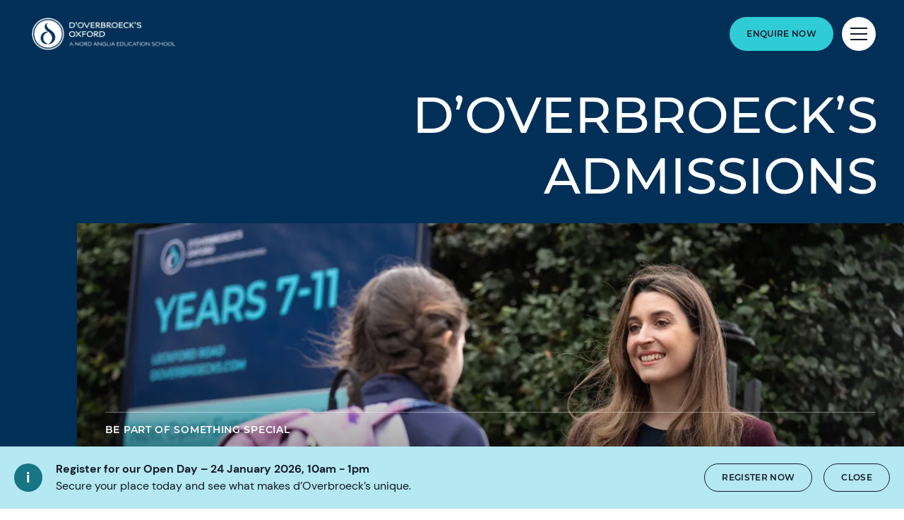

--- FILE ---
content_type: text/html; charset=utf-8
request_url: https://www.doverbroecks.com/admissions?scid=192648&cid=268911&tc=EAIaIQobChMI5aWyzJLm_AIVlJ93Ch0WAALmEAAYASAAEgK5OPD_BwE&rl_key=fec20fb56ad3af08c0bc5c45f9dca887&kw=12072801:16780&pub_cr_id=635083993397&dynamic_proxy=1&primary_serv=&device=m&network=g&targetid=kwd-1887596289500&loc_physical_ms=20339&rl_track_landing_pages=1&rl_retarget=1
body_size: 15650
content:
<!DOCTYPE html><html lang="en" class=""><head><script> dataLayer = [ {page_language:'en',host_name:'www.doverbroecks.com',site_section:'admissions',page_name:'en|admissions',time_of_day:'10:12:01 AM',day_of_week:'sunday',article_name:'',location_city:'oxford',location_country:'united_kingdom',location_region:'europe',site_sub_section:'',page_detail:'',school_name:'d_overbroeck_s',day_boarding:'day_boarding',peergroup:'superpower',school_section:'admissions',school_sub_section:'',site_build:'rome'} ] </script><script>(function(w,d,s,l,i){w[l]=w[l]||[];w[l].push({'gtm.start': new Date().getTime(),event:'gtm.js'});var f=d.getElementsByTagName(s)[0], j=d.createElement(s),dl=l!='dataLayer'?'&l='+l:'';j.async=true;j.src= 'https://www.googletagmanager.com/gtm.js?id='+i+dl;f.parentNode.insertBefore(j,f); })(window,document,'script','dataLayer','GTM-PK3R2XN');</script><script> window.dataLayer = window.dataLayer || []; function getCookie(cname) { let match = document.cookie.match(`(^|;) ?${cname}=([^;]*)(;|$)`); let value = match ? decodeURIComponent(match[2]) : match; try { value = JSON.parse(value); } catch (e) { } return value; } let cookiePolicy = getCookie('cookieConfig'); if (cookiePolicy) { dataLayer.push({ site_build: 'rome', event: 'consentReady', consentStatus: cookiePolicy.analyticsAndAd }) } else { document.addEventListener('operateCookiesPolicy', () => { cookiePolicy = getCookie('cookieConfig'); dataLayer.push({ site_build: 'rome', event: 'consentReady', consentStatus: cookiePolicy.analyticsAndAd }) }) } </script><link rel="preload" href="/static/assets/fonts/Montserrat/Montserrat-Medium.woff2" as="font" type="font/woff2" crossorigin><link rel="preload" href="/static/assets/fonts/DMSans/DMSans-Regular.woff2" as="font" type="font/woff2" crossorigin><meta charset="utf-8"><meta http-equiv="X-UA-Compatible" content="IE=edge"><meta name="referrer" content="same-origin" /><meta name="viewport" content="width=device-width, initial-scale=1.0, maximum-scale=3.0,minimum-scale=1.0"><title>Admissions | d’Overbroeck’s Oxford | UK Independent School</title><meta name="description" content="Your admissions journey to d’Overbroeck’s independent school starts here. Follow our clear step-by-step guide and get in touch with our expert team." /><link rel="canonical" href="https://www.doverbroecks.com/admissions" /><meta property="og:url" content="https://www.doverbroecks.com/admissions" /><meta property="og:title" content="Admissions | d’Overbroeck’s Oxford | UK Independent School" /><meta property="og:description" content="Your admissions journey to d’Overbroeck’s independent school starts here. Follow our clear step-by-step guide and get in touch with our expert team." /><meta property="og:image" content="https://www.doverbroecks.com/-/media/corporate/social-media/default-image-opengraph.png?rev=253eda5bd2c04136a3c08fc966555015&amp;extension=webp&amp;hash=7421D11AAE28138949418769F0854882" /><meta name="twitter:image" content="https://www.doverbroecks.com/-/media/corporate/social-media/default-image-opengraph.png?rev=253eda5bd2c04136a3c08fc966555015&amp;extension=webp&amp;hash=7421D11AAE28138949418769F0854882" /><meta name="twitter:card" content="summary_large_image" /><link rel="shortcut icon" type="image/x-icon" href="/-/media/doverbroecks/doverbroecks-favicon.png?h=50&amp;w=50&amp;rev=c832a9e068d745b7bc9834b272cefed0&amp;extension=webp&amp;hash=3866D7550227F8067F7FA3295EB15CCE" /><script src="/static/vendor.js?t=1767455555.75939" type="text/javascript" defer></script><link rel="stylesheet" media="print" onload="this.media=&#39;all&#39;" href="/assets/css/rich-text-fonts.css?t=1767455555.75939"><noscript><link rel="stylesheet" href="/assets/css/rich-text-fonts.css?t=1767455555.75939"></noscript><link href="/static/styles.css?t=1767455555.75939" rel="stylesheet" type="text/css" /></head><body data-contentpath="/dOverbroecks/Home/Admissions" data-pageurl="https://www.doverbroecks.com/admissions" data-isSchoolSite="True" class="" data-DescendsFrom="False" data-for-map="false"><noscript><iframe src="https://www.googletagmanager.com/ns.html?id=GTM-PK3R2XN" height="0" width="0" style="display:none;visibility:hidden"></iframe></noscript><div class="calloutBanner-container"><section class="calloutBanner calloutBanner-info" data-value="{E6687B46-D261-404C-90BD-2C491EE88C50}" style="display: none;"><div class="component-content"><img data-src="/static/assets/icons/icon_exclamation_mark.svg" alt="Admissions | d’Overbroeck’s Oxford | UK Independent School - Admissions" class="callout-icon lazyload-img" height="40" width="40"><div class="calloutBanner-rightblock"><div class="calloutBanner-copywrap"><p class="calloutBanner-title">Register for our Open Day – 24 January 2026, 10am - 1pm</p><div class="calloutBanner-desc"> Secure your place today and see what makes d’Overbroeck’s unique. </div></div><a class="base-btn transparent-titles-border-link-40 only-for-datalayer-tracking" aria-label="Register now" title="Register now" href="/admissions/open-days" data-datalayer="{&quot;event&quot;:&quot;banner_click&quot;,&quot;banner_name&quot;:&quot;Register now&quot;,&quot;banner_selection&quot;:&quot;CalloutBanner&quot;}">Register now</a><button type="button" aria-label="Close" class="base-btn transparent-titles-border-btn-40 calloutBanner-closebutton only-for-datalayer-tracking" data-datalayer="{&quot;event&quot;:&quot;banner_click&quot;,&quot;banner_name&quot;:&quot;Register for our Open Day – 24 January 2026, 10am - 1pm&quot;,&quot;banner_selection&quot;:&quot;Close&quot;}">Close</button></div></div></section></div><div class="homepage-navigation-container "><div class="homepage-navigation-for-school" data-position="static" data-level="2" data-theme="teal" data-search-path="/search"><div class="homepage-navigation-header"><div class="logo-container"><a class="logo-link only-for-datalayer-tracking" aria-label="back to homepage" href="/" data-datalayer="{&quot;event&quot;:&quot;click&quot;,&quot;event_category&quot;:&quot;en|home|admissions_|_d’overbroeck’s_oxford_|_uk_independent_school&quot;,&quot;event_action&quot;:&quot;click&quot;,&quot;event_label&quot;:&quot;admissions|school_logo|navigation&quot;,&quot;event_position&quot;:&quot;navigation&quot;}"><img src="/-/media/doverbroecks/logo/nae-dover-logo-hz-pos-cmyk.png?h=50&amp;iar=0&amp;w=210&amp;rev=ed3af62d49c148e5bceffa79b835ddc1&amp;extension=webp&amp;hash=BFA9B5A8CDA12B73012BC196C791F2D4" class="logo-desktop lazyload-img" alt="d&#39;Overbroeck&#39;s" width="210" height="50" lazyload="false" /><img src="/-/media/doverbroecks/logo/nae-dover-logo-hz-pos-cmyk.png?h=50&amp;iar=0&amp;w=210&amp;rev=ed3af62d49c148e5bceffa79b835ddc1&amp;extension=webp&amp;hash=BFA9B5A8CDA12B73012BC196C791F2D4" class="logo-mobile lazyload-img" alt="d&#39;Overbroeck&#39;s" width="210" height="50" lazyload="false" /><img data-src="/-/media/doverbroecks/logo/nae-dover-logo-hz-white.png?h=50&amp;iar=0&amp;w=216&amp;rev=f58108732b39451ab285e228498ab33b&amp;extension=webp&amp;hash=6F813AB2491467DBB22F39CFF692ACBC" class="lazyload-img logo-desktop-invert" alt="d&#39;Overbroeck&#39;s" width="216" height="50" /><img data-src="/-/media/doverbroecks/logo/nae-dover-logo-hz-white.png?h=50&amp;iar=0&amp;w=216&amp;rev=f58108732b39451ab285e228498ab33b&amp;extension=webp&amp;hash=6F813AB2491467DBB22F39CFF692ACBC" class="lazyload-img logo-mobile-invert" alt="d&#39;Overbroeck&#39;s" width="216" height="50" /></a></div><div class="btns-container"><a class="base-btn enquire-now-btn navy-no-border-link-48 only-for-datalayer-tracking" title="Enquire Now" rel="noopener noreferrer" href="/admissions/enquiry" data-datalayer="{&quot;event&quot;:&quot;cta_click&quot;,&quot;link_url&quot;:&quot;https://www.doverbroecks.com/admissions/enquiry&quot;,&quot;location&quot;:&quot;Navigation&quot;,&quot;cta_name&quot;:&quot;Enquire Now&quot;}">Enquire Now</a><button class="header-search-btn only-for-datalayer-tracking" style="display: none;" type="button" data-datalayer="{&quot;event&quot;:&quot;click&quot;,&quot;event_category&quot;:&quot;en|home|admissions_|_d’overbroeck’s_oxford_|_uk_independent_school&quot;,&quot;event_action&quot;:&quot;click&quot;,&quot;event_label&quot;:&quot;admissions|site_search|navigation&quot;,&quot;event_position&quot;:&quot;navigation&quot;}"><div class="header-search-btn-icon"></div></button><button class="menu-btn" aria-label="Site Menu" type="button"><div class="menu-btn-icon"><div class="menu-btn-icon-stripe stripe-1"></div><div class="menu-btn-icon-stripe stripe-2"></div><div class="menu-btn-icon-stripe stripe-3"></div></div></button></div></div><div class="homepage-navigation-menu" style="display: none;"><div class="homepage-navigation-menu-body"><div class="menu-body-container"><div class="search-bar"><button class="menu-search-btn"><div class="menu-search-btn-icon"></div></button><div class="search-bar-panel" style="display: none;"><button class="search-back-btn"><div class="search-back-btn-icon"></div></button><div class="search-input-box"><label class="search-input-label">Search</label><input class="search-input" type="search" placeholder="Search"><button class="search-input-box-icon" type="button"></button></div></div></div><div class="nav-main"><ul class="nav-main-list"><li class="nav-main-item"><a class="nav-main-item-link " href="/academic-excellence" rel="noopener noreferrer">Academic Excellence</a><div class="nav-secondary" style="display: none;"><a class="nav-secondary-title" href="/academic-excellence">Academic excellence</a><ul class="nav-secondary-list"><li class="nav-secondary-item"><a class="nav-secondary-item-link only-for-datalayer-tracking" aria-label="International School" title="International School" rel="noopener noreferrer" href="/academic-excellence/international-school" data-datalayer="{&quot;event&quot;:&quot;menu_link&quot;,&quot;link_text&quot;:&quot;International School&quot;,&quot;link_url&quot;:&quot;https://www.doverbroecks.com/academic-excellence/international-school&quot;,&quot;menu_heading&quot;:&quot;Academic Excellence&quot;,&quot;position&quot;:1}">International School</a></li><li class="nav-secondary-item"><a class="nav-secondary-item-link only-for-datalayer-tracking" aria-label="Senior School" title="Senior School" rel="noopener noreferrer" href="/academic-excellence/secondary-school" data-datalayer="{&quot;event&quot;:&quot;menu_link&quot;,&quot;link_text&quot;:&quot;Senior School&quot;,&quot;link_url&quot;:&quot;https://www.doverbroecks.com/academic-excellence/secondary-school&quot;,&quot;menu_heading&quot;:&quot;Academic Excellence&quot;,&quot;position&quot;:2}">Senior School</a></li><li class="nav-secondary-item"><a class="nav-secondary-item-link only-for-datalayer-tracking" aria-label="Sixth Form" rel="noopener noreferrer" href="/academic-excellence/sixth-form" data-datalayer="{&quot;event&quot;:&quot;menu_link&quot;,&quot;link_text&quot;:&quot;Sixth Form&quot;,&quot;link_url&quot;:&quot;https://www.doverbroecks.com/academic-excellence/sixth-form&quot;,&quot;menu_heading&quot;:&quot;Academic Excellence&quot;,&quot;position&quot;:3}">Sixth Form</a></li><li class="nav-secondary-item"><a class="nav-secondary-item-link only-for-datalayer-tracking" aria-label="A-level Results" rel="noopener noreferrer" href="/academic-excellence/a-level-results" data-datalayer="{&quot;event&quot;:&quot;menu_link&quot;,&quot;link_text&quot;:&quot;A-level Results&quot;,&quot;link_url&quot;:&quot;https://www.doverbroecks.com/academic-excellence/a-level-results&quot;,&quot;menu_heading&quot;:&quot;Academic Excellence&quot;,&quot;position&quot;:4}">A-level Results</a></li><li class="nav-secondary-item"><a class="nav-secondary-item-link only-for-datalayer-tracking" aria-label="A-level Subjects" rel="noopener noreferrer" href="/academic-excellence/a-level-subjects" data-datalayer="{&quot;event&quot;:&quot;menu_link&quot;,&quot;link_text&quot;:&quot;A-level Subjects&quot;,&quot;link_url&quot;:&quot;https://www.doverbroecks.com/academic-excellence/a-level-subjects&quot;,&quot;menu_heading&quot;:&quot;Academic Excellence&quot;,&quot;position&quot;:5}">A-level Subjects</a></li><li class="nav-secondary-item"><a class="nav-secondary-item-link only-for-datalayer-tracking" aria-label="How We Teach" rel="noopener noreferrer" href="/academic-excellence/how-we-teach" data-datalayer="{&quot;event&quot;:&quot;menu_link&quot;,&quot;link_text&quot;:&quot;How We Teach&quot;,&quot;link_url&quot;:&quot;https://www.doverbroecks.com/academic-excellence/how-we-teach&quot;,&quot;menu_heading&quot;:&quot;Academic Excellence&quot;,&quot;position&quot;:6}">How We Teach</a></li></ul></div></li><li class="nav-main-item"><a class="nav-main-item-link " href="/outstanding-experiences" rel="noopener noreferrer">Beyond The Classroom</a><div class="nav-secondary" style="display: none;"><a class="nav-secondary-title" href="/outstanding-experiences">Beyond The Classroom</a><ul class="nav-secondary-list"><li class="nav-secondary-item"><a class="nav-secondary-item-link only-for-datalayer-tracking" aria-label="Our collaborations" rel="noopener noreferrer" href="/collaborations" data-datalayer="{&quot;event&quot;:&quot;menu_link&quot;,&quot;link_text&quot;:&quot;Our collaborations&quot;,&quot;link_url&quot;:&quot;https://www.doverbroecks.com/collaborations&quot;,&quot;menu_heading&quot;:&quot;Beyond The Classroom&quot;,&quot;position&quot;:1}">Collaborations</a></li><li class="nav-secondary-item"><a class="nav-secondary-item-link only-for-datalayer-tracking" aria-label="International Summer School" rel="noopener noreferrer" href="/outstanding-experiences/international-summer-school" data-datalayer="{&quot;event&quot;:&quot;menu_link&quot;,&quot;link_text&quot;:&quot;International Summer School&quot;,&quot;link_url&quot;:&quot;https://www.doverbroecks.com/outstanding-experiences/international-summer-school&quot;,&quot;menu_heading&quot;:&quot;Beyond The Classroom&quot;,&quot;position&quot;:2}">International Summer School</a></li><li class="nav-secondary-item"><a class="nav-secondary-item-link only-for-datalayer-tracking" aria-label="MUN" rel="noopener noreferrer" href="/outstanding-experiences/mun" data-datalayer="{&quot;event&quot;:&quot;menu_link&quot;,&quot;link_text&quot;:&quot;MUN&quot;,&quot;link_url&quot;:&quot;https://www.doverbroecks.com/outstanding-experiences/mun&quot;,&quot;menu_heading&quot;:&quot;Beyond The Classroom&quot;,&quot;position&quot;:3}">MUN</a></li><li class="nav-secondary-item"><a class="nav-secondary-item-link only-for-datalayer-tracking" aria-label="Our social purpose" rel="noopener noreferrer" href="/outstanding-experiences/social-purpose" data-datalayer="{&quot;event&quot;:&quot;menu_link&quot;,&quot;link_text&quot;:&quot;Our social purpose&quot;,&quot;link_url&quot;:&quot;https://www.doverbroecks.com/outstanding-experiences/social-purpose&quot;,&quot;menu_heading&quot;:&quot;Beyond The Classroom&quot;,&quot;position&quot;:4}">Social purpose</a></li><li class="nav-secondary-item"><a class="nav-secondary-item-link only-for-datalayer-tracking" aria-label="Tennis Academy" rel="noopener noreferrer" href="/outstanding-experiences/tennis-academy" data-datalayer="{&quot;event&quot;:&quot;menu_link&quot;,&quot;link_text&quot;:&quot;Tennis Academy&quot;,&quot;link_url&quot;:&quot;https://www.doverbroecks.com/outstanding-experiences/tennis-academy&quot;,&quot;menu_heading&quot;:&quot;Beyond The Classroom&quot;,&quot;position&quot;:5}">Tennis Academy</a></li></ul></div></li><li class="nav-main-item"><a class="nav-main-item-link " href="/campus" rel="noopener noreferrer">Our Campus</a><div class="nav-secondary" style="display: none;"><a class="nav-secondary-title" href="/campus">Our campus</a><ul class="nav-secondary-list"><li class="nav-secondary-item"><a class="nav-secondary-item-link only-for-datalayer-tracking" aria-label="Facilities" rel="noopener noreferrer" href="/campus/facilities" data-datalayer="{&quot;event&quot;:&quot;menu_link&quot;,&quot;link_text&quot;:&quot;Facilities&quot;,&quot;link_url&quot;:&quot;https://www.doverbroecks.com/campus/facilities&quot;,&quot;menu_heading&quot;:&quot;Our Campus&quot;,&quot;position&quot;:1}">Facilities</a></li></ul></div></li><li class="nav-main-item"><a class="nav-main-item-link " href="/boarding" rel="noopener noreferrer">Boarding</a><div class="nav-secondary" style="display: none;"><a class="nav-secondary-title" href="/boarding">Boarding</a><ul class="nav-secondary-list"><li class="nav-secondary-item"><a class="nav-secondary-item-link only-for-datalayer-tracking" aria-label="St Aldates" rel="noopener noreferrer" href="/boarding/boarding-houses" data-datalayer="{&quot;event&quot;:&quot;menu_link&quot;,&quot;link_text&quot;:&quot;St Aldates&quot;,&quot;link_url&quot;:&quot;https://www.doverbroecks.com/boarding/boarding-houses&quot;,&quot;menu_heading&quot;:&quot;Boarding&quot;,&quot;position&quot;:1}">Boarding Houses</a></li><li class="nav-secondary-item"><a class="nav-secondary-item-link only-for-datalayer-tracking" aria-label="Family Boarding" rel="noopener noreferrer" href="/boarding/family-boarding" data-datalayer="{&quot;event&quot;:&quot;menu_link&quot;,&quot;link_text&quot;:&quot;Family Boarding&quot;,&quot;link_url&quot;:&quot;https://www.doverbroecks.com/boarding/family-boarding&quot;,&quot;menu_heading&quot;:&quot;Boarding&quot;,&quot;position&quot;:2}">Family Boarding</a></li><li class="nav-secondary-item"><a class="nav-secondary-item-link only-for-datalayer-tracking" aria-label="Islip" rel="noopener noreferrer" href="/boarding/islip" data-datalayer="{&quot;event&quot;:&quot;menu_link&quot;,&quot;link_text&quot;:&quot;Islip&quot;,&quot;link_url&quot;:&quot;https://www.doverbroecks.com/boarding/islip&quot;,&quot;menu_heading&quot;:&quot;Boarding&quot;,&quot;position&quot;:3}">Islip</a></li><li class="nav-secondary-item"><a class="nav-secondary-item-link only-for-datalayer-tracking" aria-label="St Aldates" rel="noopener noreferrer" href="/boarding/st-aldates" data-datalayer="{&quot;event&quot;:&quot;menu_link&quot;,&quot;link_text&quot;:&quot;St Aldates&quot;,&quot;link_url&quot;:&quot;https://www.doverbroecks.com/boarding/st-aldates&quot;,&quot;menu_heading&quot;:&quot;Boarding&quot;,&quot;position&quot;:4}">St Aldates</a></li><li class="nav-secondary-item"><a class="nav-secondary-item-link only-for-datalayer-tracking" aria-label="Westway" rel="noopener noreferrer" href="/boarding/westway" data-datalayer="{&quot;event&quot;:&quot;menu_link&quot;,&quot;link_text&quot;:&quot;Westway&quot;,&quot;link_url&quot;:&quot;https://www.doverbroecks.com/boarding/westway&quot;,&quot;menu_heading&quot;:&quot;Boarding&quot;,&quot;position&quot;:5}">Westway</a></li></ul></div></li><li class="nav-main-item"><a class="nav-main-item-link " href="/admissions" rel="noopener noreferrer">Admissions</a><div class="nav-secondary" style="display: none;"><a class="nav-secondary-title" href="/admissions">Admissions</a><ul class="nav-secondary-list"><li class="nav-secondary-item"><a class="nav-secondary-item-link only-for-datalayer-tracking" aria-label="Entry Requirement" rel="noopener noreferrer" href="/admissions/entry-requirements" data-datalayer="{&quot;event&quot;:&quot;menu_link&quot;,&quot;link_text&quot;:&quot;Entry Requirement&quot;,&quot;link_url&quot;:&quot;https://www.doverbroecks.com/admissions/entry-requirements&quot;,&quot;menu_heading&quot;:&quot;Admissions&quot;,&quot;position&quot;:1}">Entry Requirements</a></li><li class="nav-secondary-item"><a class="nav-secondary-item-link only-for-datalayer-tracking" aria-label="Tuition Fees" rel="noopener noreferrer" href="/admissions/tuition-fees" data-datalayer="{&quot;event&quot;:&quot;menu_link&quot;,&quot;link_text&quot;:&quot;Tuition Fees&quot;,&quot;link_url&quot;:&quot;https://www.doverbroecks.com/admissions/tuition-fees&quot;,&quot;menu_heading&quot;:&quot;Admissions&quot;,&quot;position&quot;:2}">Tuition Fees</a></li><li class="nav-secondary-item"><a class="nav-secondary-item-link only-for-datalayer-tracking" aria-label="Enquiry Form" rel="noopener noreferrer" href="/admissions/enquiry" data-datalayer="{&quot;event&quot;:&quot;menu_link&quot;,&quot;link_text&quot;:&quot;Enquiry Form&quot;,&quot;link_url&quot;:&quot;https://www.doverbroecks.com/admissions/enquiry&quot;,&quot;menu_heading&quot;:&quot;Admissions&quot;,&quot;position&quot;:3}">Enquiry</a></li><li class="nav-secondary-item"><a class="nav-secondary-item-link only-for-datalayer-tracking" aria-label="Application" title="Application" rel="noopener noreferrer" href="/admissions/online-application-form" data-datalayer="{&quot;event&quot;:&quot;menu_link&quot;,&quot;link_text&quot;:&quot;Application&quot;,&quot;link_url&quot;:&quot;https://www.doverbroecks.com/admissions/online-application-form&quot;,&quot;menu_heading&quot;:&quot;Admissions&quot;,&quot;position&quot;:4}">Application</a></li><li class="nav-secondary-item"><a class="nav-secondary-item-link only-for-datalayer-tracking" aria-label="Scholarships" rel="noopener noreferrer" href="/admissions/scholarships" data-datalayer="{&quot;event&quot;:&quot;menu_link&quot;,&quot;link_text&quot;:&quot;Scholarships&quot;,&quot;link_url&quot;:&quot;https://www.doverbroecks.com/admissions/scholarships&quot;,&quot;menu_heading&quot;:&quot;Admissions&quot;,&quot;position&quot;:5}">Scholarships</a></li><li class="nav-secondary-item"><a class="nav-secondary-item-link only-for-datalayer-tracking" aria-label="Bursaries" rel="noopener noreferrer" href="/admissions/bursaries" data-datalayer="{&quot;event&quot;:&quot;menu_link&quot;,&quot;link_text&quot;:&quot;Bursaries&quot;,&quot;link_url&quot;:&quot;https://www.doverbroecks.com/admissions/bursaries&quot;,&quot;menu_heading&quot;:&quot;Admissions&quot;,&quot;position&quot;:6}">Bursaries</a></li></ul></div></li></ul><ul class="fixed-navigation-wrapper"><li class="fixed-navigation-title">Discover more</li><li class="fixed-navigation-list"><a class="only-for-datalayer-tracking" aria-label="Tuition Fees" title="Tuition Fees" rel="noopener noreferrer" href="/admissions/tuition-fees" data-datalayer="{&quot;event&quot;:&quot;menu_link&quot;,&quot;link_text&quot;:&quot;Tuition Fees&quot;,&quot;link_url&quot;:&quot;https://www.doverbroecks.com/admissions/tuition-fees&quot;,&quot;menu_heading&quot;:&quot;Discover more&quot;,&quot;position&quot;:1}">Tuition Fees</a></li><li class="fixed-navigation-list"><a class="only-for-datalayer-tracking" aria-label="Parent Essentials" title="Parent Essentials" rel="noopener noreferrer" href="/parent-essentials" data-datalayer="{&quot;event&quot;:&quot;menu_link&quot;,&quot;link_text&quot;:&quot;Parent Essentials&quot;,&quot;link_url&quot;:&quot;https://www.doverbroecks.com/parent-essentials&quot;,&quot;menu_heading&quot;:&quot;Discover more&quot;,&quot;position&quot;:2}">Parent Essentials</a></li><li class="fixed-navigation-list"><a class="only-for-datalayer-tracking" aria-label="Calendar" title="Calendar" rel="noopener noreferrer" href="/parent-essentials/calendar" data-datalayer="{&quot;event&quot;:&quot;menu_link&quot;,&quot;link_text&quot;:&quot;Calendar&quot;,&quot;link_url&quot;:&quot;https://www.doverbroecks.com/parent-essentials/calendar&quot;,&quot;menu_heading&quot;:&quot;Discover more&quot;,&quot;position&quot;:3}">Calendar</a></li><li class="fixed-navigation-list"><a class="only-for-datalayer-tracking" aria-label="News" title="News" rel="noopener noreferrer" href="/news" data-datalayer="{&quot;event&quot;:&quot;menu_link&quot;,&quot;link_text&quot;:&quot;News&quot;,&quot;link_url&quot;:&quot;https://www.doverbroecks.com/news&quot;,&quot;menu_heading&quot;:&quot;Discover more&quot;,&quot;position&quot;:4}">News</a></li><li class="fixed-navigation-list"><a class="only-for-datalayer-tracking" aria-label="Careers" title="Careers" rel="noopener noreferrer" href="/careers" data-datalayer="{&quot;event&quot;:&quot;menu_link&quot;,&quot;link_text&quot;:&quot;Careers&quot;,&quot;link_url&quot;:&quot;https://www.doverbroecks.com/careers&quot;,&quot;menu_heading&quot;:&quot;Discover more&quot;,&quot;position&quot;:5}">Careers</a></li><li class="fixed-navigation-list"><a class="only-for-datalayer-tracking" aria-label="Apply Now" title="Apply Now" rel="noopener noreferrer" href="/admissions/online-application-form" data-datalayer="{&quot;event&quot;:&quot;menu_link&quot;,&quot;link_text&quot;:&quot;Apply Now&quot;,&quot;link_url&quot;:&quot;https://www.doverbroecks.com/admissions/online-application-form&quot;,&quot;menu_heading&quot;:&quot;Discover more&quot;,&quot;position&quot;:6}">Apply Now</a></li><li class="fixed-navigation-list"><a class="only-for-datalayer-tracking" aria-label="Open Days" rel="noopener noreferrer" href="/admissions/open-days" data-datalayer="{&quot;event&quot;:&quot;menu_link&quot;,&quot;link_text&quot;:&quot;Open Days&quot;,&quot;link_url&quot;:&quot;https://www.doverbroecks.com/admissions/open-days&quot;,&quot;menu_heading&quot;:&quot;Discover more&quot;,&quot;position&quot;:7}">Open Days</a></li><li class="fixed-navigation-list"><a class="only-for-datalayer-tracking" aria-label="Contact Us" rel="noopener noreferrer" href="/contact-us" data-datalayer="{&quot;event&quot;:&quot;menu_link&quot;,&quot;link_text&quot;:&quot;Contact Us&quot;,&quot;link_url&quot;:&quot;https://www.doverbroecks.com/contact-us&quot;,&quot;menu_heading&quot;:&quot;Discover more&quot;,&quot;position&quot;:8}">Contact Us</a></li><li class="fixed-navigation-list"><a class="only-for-datalayer-tracking" aria-label="Privacy Notices" title="Privacy Notices" rel="noopener noreferrer" href="/privacy-notices" data-datalayer="{&quot;event&quot;:&quot;menu_link&quot;,&quot;link_text&quot;:&quot;Privacy Notices&quot;,&quot;link_url&quot;:&quot;https://www.doverbroecks.com/privacy-notices&quot;,&quot;menu_heading&quot;:&quot;Discover more&quot;,&quot;position&quot;:9}">Privacy Notices</a></li><li class="fixed-navigation-list"><a class="only-for-datalayer-tracking" aria-label="360° Virtual Tour" target="_blank" title="360° Virtual Tour" rel="noopener noreferrer" href="https://guiap.com/360/do/" data-datalayer="{&quot;event&quot;:&quot;menu_link&quot;,&quot;link_text&quot;:&quot;360&#176; Virtual Tour&quot;,&quot;link_url&quot;:&quot;https://guiap.com/360/do/&quot;,&quot;menu_heading&quot;:&quot;Discover more&quot;,&quot;position&quot;:10}">360&#176; Virtual Tour</a></li></ul></div></div></div><div class="homepage-navigation-bottom-link"><div class="navigation-bottom-link-container"><a href="https://www.nordangliaeducation.com/?site=school-doverbroecks&amp;lang=en" target="" rel="noopener noreferrer" data-datalayer="{&quot;event&quot;:&quot;banner_click&quot;,&quot;banner_name&quot;:&quot;Part of the Nord Anglia Education family&quot;,&quot;banner_selection&quot;:&quot;Navigation&quot;}" class="corporate-link only-for-datalayer-tracking"><div class="corporate-link-text">Part of the Nord Anglia Education family</div><div class="corporate-link-icon"></div></a></div></div></div></div><div class="homepage-navigation-for-school" data-position="fixed" data-level="2" data-theme="teal" style="display: none;" data-search-path="/search"><div class="homepage-navigation-header"><div class="logo-container"><a class="logo-link only-for-datalayer-tracking" aria-label="back to homepage" href="/" data-datalayer="{&quot;event&quot;:&quot;click&quot;,&quot;event_category&quot;:&quot;en|home|admissions_|_d’overbroeck’s_oxford_|_uk_independent_school&quot;,&quot;event_action&quot;:&quot;click&quot;,&quot;event_label&quot;:&quot;admissions|school_logo|navigation&quot;,&quot;event_position&quot;:&quot;navigation&quot;}"><img src="/-/media/doverbroecks/logo/nae-dover-logo-hz-pos-cmyk.png?h=50&amp;iar=0&amp;w=210&amp;rev=ed3af62d49c148e5bceffa79b835ddc1&amp;extension=webp&amp;hash=BFA9B5A8CDA12B73012BC196C791F2D4" class="logo-desktop lazyload-img" alt="d&#39;Overbroeck&#39;s" width="210" height="50" lazyload="false" /><img src="/-/media/doverbroecks/logo/nae-dover-logo-hz-pos-cmyk.png?h=50&amp;iar=0&amp;w=210&amp;rev=ed3af62d49c148e5bceffa79b835ddc1&amp;extension=webp&amp;hash=BFA9B5A8CDA12B73012BC196C791F2D4" class="logo-mobile lazyload-img" alt="d&#39;Overbroeck&#39;s" width="210" height="50" lazyload="false" /><img data-src="/-/media/doverbroecks/logo/nae-dover-logo-hz-white.png?h=50&amp;iar=0&amp;w=216&amp;rev=f58108732b39451ab285e228498ab33b&amp;extension=webp&amp;hash=6F813AB2491467DBB22F39CFF692ACBC" class="lazyload-img logo-desktop-invert" alt="d&#39;Overbroeck&#39;s" width="216" height="50" /><img data-src="/-/media/doverbroecks/logo/nae-dover-logo-hz-white.png?h=50&amp;iar=0&amp;w=216&amp;rev=f58108732b39451ab285e228498ab33b&amp;extension=webp&amp;hash=6F813AB2491467DBB22F39CFF692ACBC" class="lazyload-img logo-mobile-invert" alt="d&#39;Overbroeck&#39;s" width="216" height="50" /></a></div><div class="btns-container"><a class="base-btn enquire-now-btn navy-no-border-link-48 only-for-datalayer-tracking" title="Enquire Now" rel="noopener noreferrer" href="/admissions/enquiry" data-datalayer="{&quot;event&quot;:&quot;cta_click&quot;,&quot;link_url&quot;:&quot;https://www.doverbroecks.com/admissions/enquiry&quot;,&quot;location&quot;:&quot;Navigation&quot;,&quot;cta_name&quot;:&quot;Enquire Now&quot;}">Enquire Now</a><button class="header-search-btn only-for-datalayer-tracking" style="display: none;" type="button" data-datalayer="{&quot;event&quot;:&quot;click&quot;,&quot;event_category&quot;:&quot;en|home|admissions_|_d’overbroeck’s_oxford_|_uk_independent_school&quot;,&quot;event_action&quot;:&quot;click&quot;,&quot;event_label&quot;:&quot;admissions|site_search|navigation&quot;,&quot;event_position&quot;:&quot;navigation&quot;}"><div class="header-search-btn-icon"></div></button><button class="menu-btn" aria-label="Site Menu" type="button"><div class='menu-btn-icon'><div class="menu-btn-icon-stripe stripe-1"></div><div class="menu-btn-icon-stripe stripe-2"></div><div class="menu-btn-icon-stripe stripe-3"></div></div></button></div></div><div class="homepage-navigation-menu" style="display: none;"><div class="homepage-navigation-menu-body"><div class="menu-body-container"><div class="search-bar"><button class="menu-search-btn"><div class="menu-search-btn-icon"></div></button><div class="search-bar-panel" style="display: none;"><button class="search-back-btn"><div class="search-back-btn-icon"></div></button><div class="search-input-box"><label class="search-input-label">Search</label><input class="search-input" type="search" placeholder="Search"><button class="search-input-box-icon" type="button"></button></div></div></div><div class="nav-main"><ul class="nav-main-list"><li class="nav-main-item"><a class="nav-main-item-link " href="/academic-excellence" rel="noopener noreferrer">Academic Excellence</a><div class="nav-secondary" style="display: none;"><a class="nav-secondary-title" href="/academic-excellence">Academic excellence</a><ul class="nav-secondary-list"><li class="nav-secondary-item"><a class="nav-secondary-item-link only-for-datalayer-tracking" aria-label="International School" title="International School" rel="noopener noreferrer" href="/academic-excellence/international-school" data-datalayer="{&quot;event&quot;:&quot;menu_link&quot;,&quot;link_text&quot;:&quot;International School&quot;,&quot;link_url&quot;:&quot;https://www.doverbroecks.com/academic-excellence/international-school&quot;,&quot;menu_heading&quot;:&quot;Academic Excellence&quot;,&quot;position&quot;:1}">International School</a></li><li class="nav-secondary-item"><a class="nav-secondary-item-link only-for-datalayer-tracking" aria-label="Senior School" title="Senior School" rel="noopener noreferrer" href="/academic-excellence/secondary-school" data-datalayer="{&quot;event&quot;:&quot;menu_link&quot;,&quot;link_text&quot;:&quot;Senior School&quot;,&quot;link_url&quot;:&quot;https://www.doverbroecks.com/academic-excellence/secondary-school&quot;,&quot;menu_heading&quot;:&quot;Academic Excellence&quot;,&quot;position&quot;:2}">Senior School</a></li><li class="nav-secondary-item"><a class="nav-secondary-item-link only-for-datalayer-tracking" aria-label="Sixth Form" rel="noopener noreferrer" href="/academic-excellence/sixth-form" data-datalayer="{&quot;event&quot;:&quot;menu_link&quot;,&quot;link_text&quot;:&quot;Sixth Form&quot;,&quot;link_url&quot;:&quot;https://www.doverbroecks.com/academic-excellence/sixth-form&quot;,&quot;menu_heading&quot;:&quot;Academic Excellence&quot;,&quot;position&quot;:3}">Sixth Form</a></li><li class="nav-secondary-item"><a class="nav-secondary-item-link only-for-datalayer-tracking" aria-label="A-level Results" rel="noopener noreferrer" href="/academic-excellence/a-level-results" data-datalayer="{&quot;event&quot;:&quot;menu_link&quot;,&quot;link_text&quot;:&quot;A-level Results&quot;,&quot;link_url&quot;:&quot;https://www.doverbroecks.com/academic-excellence/a-level-results&quot;,&quot;menu_heading&quot;:&quot;Academic Excellence&quot;,&quot;position&quot;:4}">A-level Results</a></li><li class="nav-secondary-item"><a class="nav-secondary-item-link only-for-datalayer-tracking" aria-label="A-level Subjects" rel="noopener noreferrer" href="/academic-excellence/a-level-subjects" data-datalayer="{&quot;event&quot;:&quot;menu_link&quot;,&quot;link_text&quot;:&quot;A-level Subjects&quot;,&quot;link_url&quot;:&quot;https://www.doverbroecks.com/academic-excellence/a-level-subjects&quot;,&quot;menu_heading&quot;:&quot;Academic Excellence&quot;,&quot;position&quot;:5}">A-level Subjects</a></li><li class="nav-secondary-item"><a class="nav-secondary-item-link only-for-datalayer-tracking" aria-label="How We Teach" rel="noopener noreferrer" href="/academic-excellence/how-we-teach" data-datalayer="{&quot;event&quot;:&quot;menu_link&quot;,&quot;link_text&quot;:&quot;How We Teach&quot;,&quot;link_url&quot;:&quot;https://www.doverbroecks.com/academic-excellence/how-we-teach&quot;,&quot;menu_heading&quot;:&quot;Academic Excellence&quot;,&quot;position&quot;:6}">How We Teach</a></li></ul></div></li><li class="nav-main-item"><a class="nav-main-item-link " href="/outstanding-experiences" rel="noopener noreferrer">Beyond The Classroom</a><div class="nav-secondary" style="display: none;"><a class="nav-secondary-title" href="/outstanding-experiences">Beyond The Classroom</a><ul class="nav-secondary-list"><li class="nav-secondary-item"><a class="nav-secondary-item-link only-for-datalayer-tracking" aria-label="Our collaborations" rel="noopener noreferrer" href="/collaborations" data-datalayer="{&quot;event&quot;:&quot;menu_link&quot;,&quot;link_text&quot;:&quot;Our collaborations&quot;,&quot;link_url&quot;:&quot;https://www.doverbroecks.com/collaborations&quot;,&quot;menu_heading&quot;:&quot;Beyond The Classroom&quot;,&quot;position&quot;:1}">Collaborations</a></li><li class="nav-secondary-item"><a class="nav-secondary-item-link only-for-datalayer-tracking" aria-label="International Summer School" rel="noopener noreferrer" href="/outstanding-experiences/international-summer-school" data-datalayer="{&quot;event&quot;:&quot;menu_link&quot;,&quot;link_text&quot;:&quot;International Summer School&quot;,&quot;link_url&quot;:&quot;https://www.doverbroecks.com/outstanding-experiences/international-summer-school&quot;,&quot;menu_heading&quot;:&quot;Beyond The Classroom&quot;,&quot;position&quot;:2}">International Summer School</a></li><li class="nav-secondary-item"><a class="nav-secondary-item-link only-for-datalayer-tracking" aria-label="MUN" rel="noopener noreferrer" href="/outstanding-experiences/mun" data-datalayer="{&quot;event&quot;:&quot;menu_link&quot;,&quot;link_text&quot;:&quot;MUN&quot;,&quot;link_url&quot;:&quot;https://www.doverbroecks.com/outstanding-experiences/mun&quot;,&quot;menu_heading&quot;:&quot;Beyond The Classroom&quot;,&quot;position&quot;:3}">MUN</a></li><li class="nav-secondary-item"><a class="nav-secondary-item-link only-for-datalayer-tracking" aria-label="Our social purpose" rel="noopener noreferrer" href="/outstanding-experiences/social-purpose" data-datalayer="{&quot;event&quot;:&quot;menu_link&quot;,&quot;link_text&quot;:&quot;Our social purpose&quot;,&quot;link_url&quot;:&quot;https://www.doverbroecks.com/outstanding-experiences/social-purpose&quot;,&quot;menu_heading&quot;:&quot;Beyond The Classroom&quot;,&quot;position&quot;:4}">Social purpose</a></li><li class="nav-secondary-item"><a class="nav-secondary-item-link only-for-datalayer-tracking" aria-label="Tennis Academy" rel="noopener noreferrer" href="/outstanding-experiences/tennis-academy" data-datalayer="{&quot;event&quot;:&quot;menu_link&quot;,&quot;link_text&quot;:&quot;Tennis Academy&quot;,&quot;link_url&quot;:&quot;https://www.doverbroecks.com/outstanding-experiences/tennis-academy&quot;,&quot;menu_heading&quot;:&quot;Beyond The Classroom&quot;,&quot;position&quot;:5}">Tennis Academy</a></li></ul></div></li><li class="nav-main-item"><a class="nav-main-item-link " href="/campus" rel="noopener noreferrer">Our Campus</a><div class="nav-secondary" style="display: none;"><a class="nav-secondary-title" href="/campus">Our campus</a><ul class="nav-secondary-list"><li class="nav-secondary-item"><a class="nav-secondary-item-link only-for-datalayer-tracking" aria-label="Facilities" rel="noopener noreferrer" href="/campus/facilities" data-datalayer="{&quot;event&quot;:&quot;menu_link&quot;,&quot;link_text&quot;:&quot;Facilities&quot;,&quot;link_url&quot;:&quot;https://www.doverbroecks.com/campus/facilities&quot;,&quot;menu_heading&quot;:&quot;Our Campus&quot;,&quot;position&quot;:1}">Facilities</a></li></ul></div></li><li class="nav-main-item"><a class="nav-main-item-link " href="/boarding" rel="noopener noreferrer">Boarding</a><div class="nav-secondary" style="display: none;"><a class="nav-secondary-title" href="/boarding">Boarding</a><ul class="nav-secondary-list"><li class="nav-secondary-item"><a class="nav-secondary-item-link only-for-datalayer-tracking" aria-label="St Aldates" rel="noopener noreferrer" href="/boarding/boarding-houses" data-datalayer="{&quot;event&quot;:&quot;menu_link&quot;,&quot;link_text&quot;:&quot;St Aldates&quot;,&quot;link_url&quot;:&quot;https://www.doverbroecks.com/boarding/boarding-houses&quot;,&quot;menu_heading&quot;:&quot;Boarding&quot;,&quot;position&quot;:1}">Boarding Houses</a></li><li class="nav-secondary-item"><a class="nav-secondary-item-link only-for-datalayer-tracking" aria-label="Family Boarding" rel="noopener noreferrer" href="/boarding/family-boarding" data-datalayer="{&quot;event&quot;:&quot;menu_link&quot;,&quot;link_text&quot;:&quot;Family Boarding&quot;,&quot;link_url&quot;:&quot;https://www.doverbroecks.com/boarding/family-boarding&quot;,&quot;menu_heading&quot;:&quot;Boarding&quot;,&quot;position&quot;:2}">Family Boarding</a></li><li class="nav-secondary-item"><a class="nav-secondary-item-link only-for-datalayer-tracking" aria-label="Islip" rel="noopener noreferrer" href="/boarding/islip" data-datalayer="{&quot;event&quot;:&quot;menu_link&quot;,&quot;link_text&quot;:&quot;Islip&quot;,&quot;link_url&quot;:&quot;https://www.doverbroecks.com/boarding/islip&quot;,&quot;menu_heading&quot;:&quot;Boarding&quot;,&quot;position&quot;:3}">Islip</a></li><li class="nav-secondary-item"><a class="nav-secondary-item-link only-for-datalayer-tracking" aria-label="St Aldates" rel="noopener noreferrer" href="/boarding/st-aldates" data-datalayer="{&quot;event&quot;:&quot;menu_link&quot;,&quot;link_text&quot;:&quot;St Aldates&quot;,&quot;link_url&quot;:&quot;https://www.doverbroecks.com/boarding/st-aldates&quot;,&quot;menu_heading&quot;:&quot;Boarding&quot;,&quot;position&quot;:4}">St Aldates</a></li><li class="nav-secondary-item"><a class="nav-secondary-item-link only-for-datalayer-tracking" aria-label="Westway" rel="noopener noreferrer" href="/boarding/westway" data-datalayer="{&quot;event&quot;:&quot;menu_link&quot;,&quot;link_text&quot;:&quot;Westway&quot;,&quot;link_url&quot;:&quot;https://www.doverbroecks.com/boarding/westway&quot;,&quot;menu_heading&quot;:&quot;Boarding&quot;,&quot;position&quot;:5}">Westway</a></li></ul></div></li><li class="nav-main-item"><a class="nav-main-item-link " href="/admissions" rel="noopener noreferrer">Admissions</a><div class="nav-secondary" style="display: none;"><a class="nav-secondary-title" href="/admissions">Admissions</a><ul class="nav-secondary-list"><li class="nav-secondary-item"><a class="nav-secondary-item-link only-for-datalayer-tracking" aria-label="Entry Requirement" rel="noopener noreferrer" href="/admissions/entry-requirements" data-datalayer="{&quot;event&quot;:&quot;menu_link&quot;,&quot;link_text&quot;:&quot;Entry Requirement&quot;,&quot;link_url&quot;:&quot;https://www.doverbroecks.com/admissions/entry-requirements&quot;,&quot;menu_heading&quot;:&quot;Admissions&quot;,&quot;position&quot;:1}">Entry Requirements</a></li><li class="nav-secondary-item"><a class="nav-secondary-item-link only-for-datalayer-tracking" aria-label="Tuition Fees" rel="noopener noreferrer" href="/admissions/tuition-fees" data-datalayer="{&quot;event&quot;:&quot;menu_link&quot;,&quot;link_text&quot;:&quot;Tuition Fees&quot;,&quot;link_url&quot;:&quot;https://www.doverbroecks.com/admissions/tuition-fees&quot;,&quot;menu_heading&quot;:&quot;Admissions&quot;,&quot;position&quot;:2}">Tuition Fees</a></li><li class="nav-secondary-item"><a class="nav-secondary-item-link only-for-datalayer-tracking" aria-label="Enquiry Form" rel="noopener noreferrer" href="/admissions/enquiry" data-datalayer="{&quot;event&quot;:&quot;menu_link&quot;,&quot;link_text&quot;:&quot;Enquiry Form&quot;,&quot;link_url&quot;:&quot;https://www.doverbroecks.com/admissions/enquiry&quot;,&quot;menu_heading&quot;:&quot;Admissions&quot;,&quot;position&quot;:3}">Enquiry</a></li><li class="nav-secondary-item"><a class="nav-secondary-item-link only-for-datalayer-tracking" aria-label="Application" title="Application" rel="noopener noreferrer" href="/admissions/online-application-form" data-datalayer="{&quot;event&quot;:&quot;menu_link&quot;,&quot;link_text&quot;:&quot;Application&quot;,&quot;link_url&quot;:&quot;https://www.doverbroecks.com/admissions/online-application-form&quot;,&quot;menu_heading&quot;:&quot;Admissions&quot;,&quot;position&quot;:4}">Application</a></li><li class="nav-secondary-item"><a class="nav-secondary-item-link only-for-datalayer-tracking" aria-label="Scholarships" rel="noopener noreferrer" href="/admissions/scholarships" data-datalayer="{&quot;event&quot;:&quot;menu_link&quot;,&quot;link_text&quot;:&quot;Scholarships&quot;,&quot;link_url&quot;:&quot;https://www.doverbroecks.com/admissions/scholarships&quot;,&quot;menu_heading&quot;:&quot;Admissions&quot;,&quot;position&quot;:5}">Scholarships</a></li><li class="nav-secondary-item"><a class="nav-secondary-item-link only-for-datalayer-tracking" aria-label="Bursaries" rel="noopener noreferrer" href="/admissions/bursaries" data-datalayer="{&quot;event&quot;:&quot;menu_link&quot;,&quot;link_text&quot;:&quot;Bursaries&quot;,&quot;link_url&quot;:&quot;https://www.doverbroecks.com/admissions/bursaries&quot;,&quot;menu_heading&quot;:&quot;Admissions&quot;,&quot;position&quot;:6}">Bursaries</a></li></ul></div></li></ul><ul class="fixed-navigation-wrapper"><li class="fixed-navigation-title">Discover more</li><li class="fixed-navigation-list"><a class="only-for-datalayer-tracking" aria-label="Tuition Fees" title="Tuition Fees" rel="noopener noreferrer" href="/admissions/tuition-fees" data-datalayer="{&quot;event&quot;:&quot;menu_link&quot;,&quot;link_text&quot;:&quot;Tuition Fees&quot;,&quot;link_url&quot;:&quot;https://www.doverbroecks.com/admissions/tuition-fees&quot;,&quot;menu_heading&quot;:&quot;Discover more&quot;,&quot;position&quot;:1}">Tuition Fees</a></li><li class="fixed-navigation-list"><a class="only-for-datalayer-tracking" aria-label="Parent Essentials" title="Parent Essentials" rel="noopener noreferrer" href="/parent-essentials" data-datalayer="{&quot;event&quot;:&quot;menu_link&quot;,&quot;link_text&quot;:&quot;Parent Essentials&quot;,&quot;link_url&quot;:&quot;https://www.doverbroecks.com/parent-essentials&quot;,&quot;menu_heading&quot;:&quot;Discover more&quot;,&quot;position&quot;:2}">Parent Essentials</a></li><li class="fixed-navigation-list"><a class="only-for-datalayer-tracking" aria-label="Calendar" title="Calendar" rel="noopener noreferrer" href="/parent-essentials/calendar" data-datalayer="{&quot;event&quot;:&quot;menu_link&quot;,&quot;link_text&quot;:&quot;Calendar&quot;,&quot;link_url&quot;:&quot;https://www.doverbroecks.com/parent-essentials/calendar&quot;,&quot;menu_heading&quot;:&quot;Discover more&quot;,&quot;position&quot;:3}">Calendar</a></li><li class="fixed-navigation-list"><a class="only-for-datalayer-tracking" aria-label="News" title="News" rel="noopener noreferrer" href="/news" data-datalayer="{&quot;event&quot;:&quot;menu_link&quot;,&quot;link_text&quot;:&quot;News&quot;,&quot;link_url&quot;:&quot;https://www.doverbroecks.com/news&quot;,&quot;menu_heading&quot;:&quot;Discover more&quot;,&quot;position&quot;:4}">News</a></li><li class="fixed-navigation-list"><a class="only-for-datalayer-tracking" aria-label="Careers" title="Careers" rel="noopener noreferrer" href="/careers" data-datalayer="{&quot;event&quot;:&quot;menu_link&quot;,&quot;link_text&quot;:&quot;Careers&quot;,&quot;link_url&quot;:&quot;https://www.doverbroecks.com/careers&quot;,&quot;menu_heading&quot;:&quot;Discover more&quot;,&quot;position&quot;:5}">Careers</a></li><li class="fixed-navigation-list"><a class="only-for-datalayer-tracking" aria-label="Apply Now" title="Apply Now" rel="noopener noreferrer" href="/admissions/online-application-form" data-datalayer="{&quot;event&quot;:&quot;menu_link&quot;,&quot;link_text&quot;:&quot;Apply Now&quot;,&quot;link_url&quot;:&quot;https://www.doverbroecks.com/admissions/online-application-form&quot;,&quot;menu_heading&quot;:&quot;Discover more&quot;,&quot;position&quot;:6}">Apply Now</a></li><li class="fixed-navigation-list"><a class="only-for-datalayer-tracking" aria-label="Open Days" rel="noopener noreferrer" href="/admissions/open-days" data-datalayer="{&quot;event&quot;:&quot;menu_link&quot;,&quot;link_text&quot;:&quot;Open Days&quot;,&quot;link_url&quot;:&quot;https://www.doverbroecks.com/admissions/open-days&quot;,&quot;menu_heading&quot;:&quot;Discover more&quot;,&quot;position&quot;:7}">Open Days</a></li><li class="fixed-navigation-list"><a class="only-for-datalayer-tracking" aria-label="Contact Us" rel="noopener noreferrer" href="/contact-us" data-datalayer="{&quot;event&quot;:&quot;menu_link&quot;,&quot;link_text&quot;:&quot;Contact Us&quot;,&quot;link_url&quot;:&quot;https://www.doverbroecks.com/contact-us&quot;,&quot;menu_heading&quot;:&quot;Discover more&quot;,&quot;position&quot;:8}">Contact Us</a></li><li class="fixed-navigation-list"><a class="only-for-datalayer-tracking" aria-label="Privacy Notices" title="Privacy Notices" rel="noopener noreferrer" href="/privacy-notices" data-datalayer="{&quot;event&quot;:&quot;menu_link&quot;,&quot;link_text&quot;:&quot;Privacy Notices&quot;,&quot;link_url&quot;:&quot;https://www.doverbroecks.com/privacy-notices&quot;,&quot;menu_heading&quot;:&quot;Discover more&quot;,&quot;position&quot;:9}">Privacy Notices</a></li><li class="fixed-navigation-list"><a class="only-for-datalayer-tracking" aria-label="360° Virtual Tour" target="_blank" title="360° Virtual Tour" rel="noopener noreferrer" href="https://guiap.com/360/do/" data-datalayer="{&quot;event&quot;:&quot;menu_link&quot;,&quot;link_text&quot;:&quot;360&#176; Virtual Tour&quot;,&quot;link_url&quot;:&quot;https://guiap.com/360/do/&quot;,&quot;menu_heading&quot;:&quot;Discover more&quot;,&quot;position&quot;:10}">360&#176; Virtual Tour</a></li></ul></div></div></div><div class="homepage-navigation-bottom-link"><div class="navigation-bottom-link-container"><a href="https://www.nordangliaeducation.com/?site=school-doverbroecks&amp;lang=en" target="" rel="noopener noreferrer" data-datalayer="{&quot;event&quot;:&quot;banner_click&quot;,&quot;banner_name&quot;:&quot;Part of the Nord Anglia Education family&quot;,&quot;banner_selection&quot;:&quot;Navigation&quot;}" class="corporate-link only-for-datalayer-tracking"><div class="corporate-link-text">Part of the Nord Anglia Education family</div><div class="corporate-link-icon"></div></a></div></div></div></div></div><div class="level-2-page-header" data-theme="navy" data-keyfacts-type="text-only" id="0c046f8f-d815-4ccf-a3da-d95489c584b7-6df83775"><div class="main-part"><div class="title-part"><h1 class="title">D’OVERBROECK’S ADMISSIONS</h1></div><div class="media-wrapper"><img src="/-/media/aprimo-2/a/5/a520f310ceea43049030aff2008a487d/doverbroecksoxfordmarcc-2023004doverbroeckadmissionslevel2header1317x7411.jpg?h=741&amp;iar=0&amp;w=1317&amp;rev=ba32683b3dd6432fa840b7d3e96fda0d&amp;extension=webp&amp;hash=455E6B3DDC3C1A49DF0A2451F329C4C1" class="image for-desktop" alt="d&#39;Overbroeck&#39;s_Oxford_Marcc 2023_004" width="1317" height="741" lazyload="false" DisableWebEdit="True" /><img src="/-/media/aprimo-2/a/5/a520f310ceea43049030aff2008a487d/doverbroecksoxfordmarcc-2023004doverbroeckadmissionslevel2header1317x7411.jpg?h=741&amp;iar=0&amp;w=1317&amp;rev=ba32683b3dd6432fa840b7d3e96fda0d&amp;extension=webp&amp;hash=455E6B3DDC3C1A49DF0A2451F329C4C1" class="image for-mobile" alt="d&#39;Overbroeck&#39;s_Oxford_Marcc 2023_004" width="1317" height="741" lazyload="false" DisableWebEdit="True" /></div></div><div class="keyfacts"><div class="keyfacts-inner"><div class="keyfacts-text-only"><div class="keyfacts-superscript">BE PART OF SOMETHING SPECIAL</div><div class="keyfacts-text">We can&#39;t wait to welcome you into the d&#39;Overbroeck&#39;s family.</div></div></div></div></div><div id="32332988-a19f-471a-a31e-bf796e762cb5-d5d8424a" class="secondary-introduction bg-light-teal image-left"><div class="secondary-introduction__section"><div class="secondary-introduction__content"><h2 class="secondary-introduction__title">WELCOMING YOUR CHILD</h2><div class="secondary-introduction__desc">Like you, we want the very best for your child. And that’s why, at d’Overbroeck’s independent school, we offer a progressive and fully personalised education that embraces individual talents and ambitions.<br /><br />From the moment your child joins us, they’ll feel a sense of belonging. Our informal yet stimulating environment is designed to bring out the best in every student, too. Empowered by exceptional teachers, your child can confidently be themselves and do what they love, ensuring they flourish both academically and personally.&nbsp;</div></div><div class="secondary-introduction__image"><div class="image-container"><img class="lazyload-img" data-src="/-/media/doverbroecks/compositions/669-x-367/world_best_teachers_669x367-06.png?h=367&amp;iar=0&amp;w=669&amp;rev=531084e5dcc34d7eb93a2c04609dc7be&amp;extension=webp&amp;hash=E319C64B330F060309873CB63F0F9CF5" alt="Admissions | d’Overbroeck’s Oxford | UK Independent School - 02 - Secondary Introduction" width="669" height="367" DisableWebEdit="True" /></div></div></div></div><div id="entry-requirements" class="feature-cards-pattern feature-cards-pattern-0 bg-bright-yellow " data-module-name="Feature Cards Pattern"><div class="feature-cards__pattern"><div class="feature-cards__pattern-container"><img data-src="/-/media/corporate/qa-assets/feature-card/pattern/global-2.png?rev=6525245331634e4ab7fd1be4d06d957e&amp;extension=webp&amp;hash=AC3501B01E42C6A04C1358EDA1CC79AE" alt="Admissions | d’Overbroeck’s Oxford | UK Independent School - Feature Cards Pattern" class="lazyload-img" height="100" width="100"></div></div><div class="feature-cards-pattern-inner-wrapper"><div class="feature-cards"><h2 class="feature-cards__title">entry requirements</h2><div class="js-content-width"><div class="feature-cards__subtitle"><div>We welcome students from all backgrounds and nationalities at d’Overbroeck’s. Our admissions requirements vary depending on your child’s age and the year group they’ll be joining.</div><a class="base-btn transparent-titles-border-link-48" aria-label="find out more" title="find out more" href="/admissions/entry-requirements">find out more</a></div></div><div class="feature-cards__slider swiper-container js-feature-cards-pattern-container"><div class="swiper-wrapper"><div class="swiper-slide feature-cards__item activity"><div class="feature-cards__item-content"><div class="feature-cards__item-image"><img data-src="/-/media/aprimo-2/b/7/b7a5c2dbdc3b4452bc42aff200880161/doverbroecksoxfordmarcc-2023115doverbroeckadmissions5050text900x7201.jpg?h=720&amp;iar=0&amp;w=900&amp;rev=8146082da08648519f680425622a01f0&amp;extension=webp&amp;hash=23FA17DB807C651B73A7ED54A9204DC0" class="lazyload-img img-fluid" alt="d&#39;Overbroeck&#39;s_Oxford_Marcc 2023_115" width="900" height="720" DisableWebEdit="True" /></div><div role="heading" aria-level="3" class="feature-cards__item-title">Senior School</div><div class="feature-cards__item-subtitle"></div><div class="feature-cards__item-desc">Open to 11 to 16-year-olds from across the UK, your child can join us in either Year 7, 8, 9, or 10. Prospective students will be invited to a group or individual assessment, which includes a two-hour cognitive abilities test.</div></div><div class="feature-cards__item-more"></div></div><div class="swiper-slide feature-cards__item activity"><div class="feature-cards__item-content"><div class="feature-cards__item-image"><img data-src="/-/media/aprimo-2/f/2/f2b99181c13a476abbfaaff2008e42e8/doverbroecksoxfordmarcc-2023251doverbroeckadmissions5050text900x7202.jpg?h=720&amp;iar=0&amp;w=900&amp;rev=3d75240dd9a34cbcade8b232cefb5dd9&amp;extension=webp&amp;hash=3547633856F3C193C83E58AABDB0C57E" class="lazyload-img img-fluid" alt="d&#39;Overbroeck&#39;s_Oxford_Marcc 2023_251" width="900" height="720" DisableWebEdit="True" /></div><div role="heading" aria-level="3" class="feature-cards__item-title">International School</div><div class="feature-cards__item-subtitle"></div><div class="feature-cards__item-desc">Open to international students aged 13 to 16, we offer five distinct programmes, each of which has specific entry points and requirements. Prospective students will complete entrance tests and join us for an online interview.</div></div><div class="feature-cards__item-more"></div></div><div class="swiper-slide feature-cards__item activity"><div class="feature-cards__item-content"><div class="feature-cards__item-image"><img data-src="/-/media/aprimo-2/5/8/58d137db789b41b3a9e6aff2008aa46d/doverbroecksoxfordmarcc-2023371doverbroeckadmissions5050text900x7201.jpg?h=720&amp;iar=0&amp;w=900&amp;rev=99bf022bdbfd4b618266c4820040d93b&amp;extension=webp&amp;hash=9D40161CB973F235122AE5FE94A8F962" class="lazyload-img img-fluid" alt="d&#39;Overbroeck&#39;s_Oxford_Marcc 2023_371" width="900" height="720" DisableWebEdit="True" /></div><div role="heading" aria-level="3" class="feature-cards__item-title">Sixth Form</div><div class="feature-cards__item-subtitle"></div><div class="feature-cards__item-desc">Open to 16 to 18-year-olds, our entry requirements depend on whether your child is a UK or international applicant. Prospective students will be invited to an interview with our Sixth Form Leadership Team.</div></div><div class="feature-cards__item-more"></div></div></div></div></div></div></div><div id="application" class="image-50-50 "><div class="image-50-50__content"><span class="image-50-50__content-tag">TALK TO THE D’OVERBROECK’S ADMISSIONS TEAM </span><h2 class="image-50-50__content-title">we&#39;re here to help</h2><div class="image-50-50__content-desc">Our goal is to make your child’s journey to our school as smooth as possible. And that’s where our warm and welcoming admissions team come in. They’ll guide you through the process, answer any questions, and make sure you have all the information you need.</div><div class="image-50-50__content-backup"><div class="image-50-50__content-backup--label">Starting your application is easy:</div><ul class="image-50-50__content-backup--list"><li data-id="{019D25B0-8B5B-47BC-9B18-65D9CFB42CCC}"><span>Get in touch with us today – complete our online enquiry form.</span></li><li data-id="{4E737AB8-72E7-4068-93B7-C890B3E3CE6B}"><span>Join one of our Open Events – either in person or online.</span></li><li data-id="{4CB0C1D9-8832-40D8-A371-4855D420B799}"><span>Complete our online application form.</span></li></ul></div><a class="base-btn transparent-titles-border-link-48 only-for-datalayer-tracking" aria-label="Apply Now" title="Apply now" href="/admissions/online-application-form" data-datalayer="{&quot;event&quot;:&quot;cta_click&quot;,&quot;link_url&quot;:&quot;https://www.doverbroecks.com/admissions/online-application-form&quot;,&quot;location&quot;:&quot;Image-50-50 1&quot;,&quot;cta_name&quot;:&quot;Apply Now&quot;}">Apply Now</a></div><div class="image-50-50__image"><div class="media-mask"></div><img class="lazyload-img" data-src="/-/media/aprimo-2/1/7/178bbfda18fa4f13ae44b04b00ff1948/doverbroecksoxfordmarcc-2023528doverbroeckadmissions5050checklist900x7201.jpg?h=720&amp;iar=0&amp;w=900&amp;rev=521c9d13c9254ef5b66629692eda93a3&amp;extension=webp&amp;hash=C8F068D887C5D76E7DE4865CB3C3D753" alt="d&#39;Overbroeck&#39;s_Oxford_Marcc 2023_528" width="900" height="720" DisableWebEdit="True" /></div></div><section id="admissions-process" class="visual-timeline-container key-dates"><div class="component-content"><div class="visual-timeline-content"><div class="visual-timeline-tab-detail show-detail"><div class="visual-timeline-content-left"><div class="visual-timeline-content-left-inner"><h2 class="left-part-title">STEP-BY-STEP ADMISSIONS PROCESS</h2><div class="left-part-description"> Ready to start the d'Overbroeck's admissions process? This is what you need to do. </div><div class="swiper-custom-prev only-for-datalayer-tracking" data-datalayer="{&quot;event&quot;:&quot;click&quot;,&quot;event_category&quot;:&quot;en|home|admissions_|_d’overbroeck’s_oxford_|_uk_independent_school&quot;,&quot;event_action&quot;:&quot;click&quot;,&quot;event_label&quot;:&quot;visual_time_line:visual_time_line|step_by_step_admissions_process&quot;,&quot;event_position&quot;:&quot;center&quot;}"></div><div class="swiper-custom-next only-for-datalayer-tracking" data-datalayer="{&quot;event&quot;:&quot;click&quot;,&quot;event_category&quot;:&quot;en|home|admissions_|_d’overbroeck’s_oxford_|_uk_independent_school&quot;,&quot;event_action&quot;:&quot;click&quot;,&quot;event_label&quot;:&quot;visual_time_line:visual_time_line|step_by_step_admissions_process&quot;,&quot;event_position&quot;:&quot;center&quot;}"></div></div></div><div class="visual-timeline-content-right"><div class="swiper-part-container"><div class="swiper-container"><div class="swiper-wrapper"><div class="swiper-slide no-image-card"><div class="slide-card-top"><h6 class="slide-card-top-title" data-dateValue="">Make an enquiry</h6></div><div class="slide-card-detail"><div class="slide-card-detail-description"> Start your journey to d’Overbroeck’s by filling in our online enquiry form. Our admissions team can answer your questions and provide the information you need. </div><a class="base-btn teal-no-border-link-40 only-for-datalayer-tracking" title="enquire now" href="/admissions/enquiry" data-datalayer="{&quot;event&quot;:&quot;cta_click&quot;,&quot;link_url&quot;:&quot;https://www.doverbroecks.com/admissions/enquiry&quot;,&quot;location&quot;:&quot;Visual Time Line&quot;,&quot;cta_name&quot;:&quot;enquire now&quot;}">enquire now</a></div><div class="swiper-card-circle-wrapper"><div class="swiper-card-circle-content"><div class="swiper-card-circle-line"></div><div class="swiper-card-circle"><span class="swiper-card-circle-dot"></span></div><span class="big-dot-arc"></span><span class="swiper-dot-gray"></span></div><div class="swiper-card-description">Make an enquiry</div></div></div><div class="swiper-slide no-image-card"><div class="slide-card-top"><h6 class="slide-card-top-title" data-dateValue="">Join one of our Open Events</h6></div><div class="slide-card-detail"><div class="slide-card-detail-description"> The best way to get a feel for what life is like at our school is to come and see us in Oxford. We offer several in-person and online Open Events throughout the year. </div><a class="base-btn teal-no-border-link-40 only-for-datalayer-tracking" title="Join an event" href="/admissions/enquiry" data-datalayer="{&quot;event&quot;:&quot;cta_click&quot;,&quot;link_url&quot;:&quot;https://www.doverbroecks.com/admissions/enquiry&quot;,&quot;location&quot;:&quot;Visual Time Line&quot;,&quot;cta_name&quot;:&quot;Join an event&quot;}">Join an event</a></div><div class="swiper-card-circle-wrapper"><div class="swiper-card-circle-content"><div class="swiper-card-circle-line"></div><div class="swiper-card-circle"><span class="swiper-card-circle-dot"></span></div><span class="swiper-dot-gray"></span></div><div class="swiper-card-description">join one of our open events</div></div></div><div class="swiper-slide no-image-card"><div class="slide-card-top"><h6 class="slide-card-top-title" data-dateValue="">Send us your application</h6></div><div class="slide-card-detail"><div class="slide-card-detail-description"> Ready to apply? Great! You’ll need to complete our online application form and provide us with some supporting documents. </div><a class="base-btn teal-no-border-link-40 only-for-datalayer-tracking" title="Apply now" href="/admissions/online-application-form" data-datalayer="{&quot;event&quot;:&quot;cta_click&quot;,&quot;link_url&quot;:&quot;https://www.doverbroecks.com/admissions/online-application-form&quot;,&quot;location&quot;:&quot;Visual Time Line&quot;,&quot;cta_name&quot;:&quot;Apply now&quot;}">Apply now</a></div><div class="swiper-card-circle-wrapper"><div class="swiper-card-circle-content"><div class="swiper-card-circle-line"></div><div class="swiper-card-circle"><span class="swiper-card-circle-dot"></span></div><span class="swiper-dot-gray"></span></div><div class="swiper-card-description">send us your application</div></div></div><div class="swiper-slide no-image-card"><div class="slide-card-top"><h6 class="slide-card-top-title" data-dateValue="">Assessment and interview</h6></div><div class="slide-card-detail"><div class="slide-card-detail-description"> After receiving your form and documents – and depending on the year group your child is applying to – we’ll invite them to sit an entrance test and attend an interview. </div><a class="base-btn teal-no-border-link-40 only-for-datalayer-tracking" title="Entry requirements" href="/admissions/entry-requirements" data-datalayer="{&quot;event&quot;:&quot;cta_click&quot;,&quot;link_url&quot;:&quot;https://www.doverbroecks.com/admissions/entry-requirements&quot;,&quot;location&quot;:&quot;Visual Time Line&quot;,&quot;cta_name&quot;:&quot;Entry requirements&quot;}">Entry requirements</a></div><div class="swiper-card-circle-wrapper"><div class="swiper-card-circle-content"><div class="swiper-card-circle-line"></div><div class="swiper-card-circle"><span class="swiper-card-circle-dot"></span></div><span class="swiper-dot-gray"></span></div><div class="swiper-card-description">Assessment and interview</div></div></div><div class="swiper-slide"><div class="slide-card-top"><img data-src="/-/media/aprimo-2/7/c/7cc1b3098be54be38ee4b04b00f02b0f/doverbroecksoxfordmarcc-2023536doverbroeckacademicxlvistimeline374x24923.jpg?h=249&amp;iar=0&amp;w=374&amp;rev=60644c8010b54471add9e50025ac7eba&amp;extension=webp&amp;hash=DF463EF70C832DAE0B1A06A58511D71C" class="lazyload-img slide-card-top-img" alt="d&#39;Overbroeck&#39;s_Oxford_Marcc 2023_536" width="374" height="249" DisableWebEdit="True" /></div><div class="slide-card-detail"><h6 class="slide-card-detail-title">Offering your child a place</h6><div class="slide-card-detail-description">Once the assessments and interviews have been completed, and we’ve received your references, we’ll offer your child a place.</div></div><div class="swiper-card-circle-wrapper"><div class="swiper-card-circle-content"><div class="swiper-card-circle-line"></div><div class="swiper-card-circle"><span class="swiper-card-circle-dot"></span></div><span class="swiper-dot-gray"></span></div><div class="swiper-card-description">offering your child a place</div></div></div></div></div></div><div class="swiper-dot-wrapper"></div></div></div></div><div class="module-anchor-link-wrapper"></div></div></section><section id="e5dab950-fb42-4029-bd06-3a58b278082b-ae23a8ea" class="downloads "><div class="component-content"><div class="downloads-leftblock"><div class="downloads-icons"><img data-src="/static/assets/icons/icon-download.svg" alt="Admissions | d’Overbroeck’s Oxford | UK Independent School - Downloads UK Prospectus-download icon" class="icon-download lazyload-img" height="100" width="100"></div><div class="downloads-copywrap"><p class="downloads-title">School Prospectus</p><p class="downloads-desc">School Prospectus.pdf (4 MB)</p></div></div><a href="/-/media/doverbroecks/admissions/school-prospectus.pdf?rev=203d467e820f46b99399c3813e752eee&amp;hash=03F87877DBFCA7184A4F748BAD70B0CC" target="_blank" class="base-btn transparent-titles-border-link-40 only-for-datalayer-tracking" data-datalayer="{&quot;event&quot;:&quot;cta_click&quot;,&quot;link_url&quot;:&quot;https://www.doverbroecks.com/-/media/doverbroecks/admissions/school-prospectus.pdf?rev=203d467e820f46b99399c3813e752eee&amp;hash=03F87877DBFCA7184A4F748BAD70B0CC&quot;,&quot;location&quot;:&quot;Downloads UK Prospectus&quot;,&quot;cta_name&quot;:&quot;Download&quot;}">Download</a></div></section><div class="key-term-dates bg-standard" id="admission-dates"><section class="term-dates"><div class="component-content"><img data-src="/static/assets/icons/dot_circle.svg" alt="Admissions | d’Overbroeck’s Oxford | UK Independent School - Key Term Dates-dot circle" class="bg-circle-dot lazyload-img" width="100" height="100" /><div class="term-dates-left"><h2>IMPORTANT TERM AND ADMISSIONS DATES: 2025-26</h2><div class="term-dates-desc"><p></p><p>We are currently welcoming applications and transfers for all year groups for the 2026&ndash;27 academic year, including places from September 2026 onwards.</p><p>For Year 9 entry, we are now also accepting applications for September 2026 and September 2027.</p><p>&nbsp;</p><p><span style="font-size: 1rem;">&nbsp;</span></p><p><span style="font-size: 1rem;">&nbsp;</span></p></div><div class="term-dates-btn-wrapper"></div><div class="term-dates-link-wrapper"><a class="term-dates-link only-for-datalayer-tracking" rel="nofollow" href="/api/basic/getKeytermdateitems?id={75C39CCE-53B0-44E1-B661-38F77975F24B}" data-datalayer="{&quot;event&quot;:&quot;cta_click&quot;,&quot;location&quot;:&quot;Key Term Dates&quot;,&quot;cta_name&quot;:&quot;ADD TO CALENDAR&quot;}">ADD TO CALENDAR</a></div></div><div class="term-dates-right"><div class="term-dates-list"><div class="term-dates-list-item"><div class="term-dates-list-title">Whole School Open Day </div><div class="term-dates-list-event" data-t1="10/4/2025 10:30:00 AM" date-t2="10/4/2025 1:00:00 PM"> Saturday 04 Oct 2025 10:30AM - 13:00PM </div><div class="term-dates-list-event-link"></div></div><div class="term-dates-list-item"><div class="term-dates-list-title">Taster Afternoon</div><div class="term-dates-list-event" data-t1="11/6/2025 12:00:00 AM" date-t2="11/6/2025 12:00:00 AM"> Thursday 06 Nov 2025 </div><div class="term-dates-list-event-link"></div></div><div class="term-dates-list-item"><div class="term-dates-list-title">Taster Afternoon</div><div class="term-dates-list-event" data-t1="11/13/2025 12:00:00 AM" date-t2="11/13/2025 12:00:00 AM"> Thursday 13 Nov 2025 </div><div class="term-dates-list-event-link"></div></div><div class="term-dates-list-item"><div class="term-dates-list-title">Scholarship Deadline </div><div class="term-dates-list-event" data-t1="11/14/2025 12:00:00 AM" date-t2="11/14/2025 12:00:00 AM"> Friday 14 Nov 2025 </div><div class="term-dates-list-event-link"></div></div><div class="term-dates-list-item"><div class="term-dates-list-title">Assessment Day (Senior School &amp; Sixth Form)</div><div class="term-dates-list-event" data-t1="11/22/2025 12:00:00 AM" date-t2="11/22/2025 12:00:00 AM"> Saturday 22 Nov 2025 </div><div class="term-dates-list-event-link"></div></div><div class="term-dates-list-item"><div class="term-dates-list-title">Scholarship Week (Interviews)</div><div class="term-dates-list-event" data-t1="12/1/2025 12:00:00 AM" date-t2="12/5/2025 12:00:00 AM"> Monday 01 Dec to Friday 05 Dec 2025 </div><div class="term-dates-list-event-link"></div></div><div class="term-dates-list-item"><div class="term-dates-list-title">Whole School Open Day</div><div class="term-dates-list-event" data-t1="1/24/2026 10:30:00 AM" date-t2="1/24/2026 1:00:00 PM"> Saturday 24 Jan 2026 10:30AM - 13:00PM </div><div class="term-dates-list-event-link"></div></div><div class="term-dates-list-item"><div class="term-dates-list-title">International Webinar (On-line) </div><div class="term-dates-list-event" data-t1="3/4/2026 12:00:00 AM" date-t2="3/4/2026 12:00:00 AM"> Wednesday 04 Mar 2026 </div><div class="term-dates-list-event-link"></div></div><div class="term-dates-list-item"><div class="term-dates-list-title">Meet the Head Event (Senior School) </div><div class="term-dates-list-event" data-t1="3/12/2026 4:30:00 PM" date-t2="3/12/2026 6:00:00 PM"> Thursday 12 Mar 2026 16:30PM - 18:00PM </div><div class="term-dates-list-event-link"></div></div><div class="term-dates-list-item"><div class="term-dates-list-title">Sixth Form Welcome Afternoon</div><div class="term-dates-list-event" data-t1="6/16/2026 12:00:00 AM" date-t2="6/16/2026 12:00:00 AM"> Tuesday 16 Jun 2026 </div><div class="term-dates-list-event-link"></div></div><div class="term-dates-list-item"><div class="term-dates-list-title">Sixth Form Welcome Webinar</div><div class="term-dates-list-event" data-t1="6/22/2026 12:00:00 AM" date-t2="6/22/2026 12:00:00 AM"> Monday 22 Jun 2026 </div><div class="term-dates-list-event-link"></div></div></div></div></div></section></div><div id="feature-quote-34680e3e" class="feature-quote " data-content-type="image"><div class="component-content"><div class="feature-quote-row"><div class="video-col"><div class="video-part video-controller"><div class="preview-video-wrapper cropimg"><img data-src="/-/media/aprimo-2/1/9/19aefca8da7a49fca36fb06d009a3992/jb_jb-5050text.jpg?h=720&amp;iar=0&amp;w=900&amp;rev=c5e7e27fdb814a6a9a0e2e9f194972b4&amp;extension=webp&amp;hash=F23302383FFA6BE1A97C209AD3D9D9EA" class="lazyload-img cover-image" alt="jb" width="900" height="720" DisableWebEdit="True" /></div><div class="wave-pattern"></div></div></div><div class="text-col"><div class="text-part"><div class="quote-icon"><img class="lazyload-img" data-src="/-/media/components-default-image/icon_quote.svg?h=90&amp;iar=0&amp;w=175&amp;rev=747e5155d6864511a9b104883803c517&amp;extension=webp&amp;hash=1372D63B3E25DFB1FF10D8A62910AFE7" alt="icon quote" width="175" height="90" /></div><div class="quote-text-part"><div role="heading" aria-level="2" class="quote-content h3 hyperlink-left">Families who visit d’Overbroeck’s comment on our vibrant and supportive environment, which can't be captured on any website or prospectus. Our team are here to guide you through your personal admissions journey.</div><div class="author-name h5">Jo Baird</div><div class="author-title note-font-styles">Director of Admissions and Marketing, d&#39;Overbroeck&#39;s</div></div></div></div></div></div><div class="wave-pattern"></div></div><div id="tuition-fees" class="image-50-50 "><div class="image-50-50__content"><h2 class="image-50-50__content-title">our Tuition fees</h2><div class="image-50-50__content-desc">Our tuition fees reflect the exceptional all-round education we offer, which is rated ‘excellent’ by the Independent Schools Inspectorate. Learning here, your child will enjoy the highest standards of teaching, an exhilarating breadth of activities, and the very best pastoral care – all personalised to their goals, strengths, and aspirations.</div><a class="base-btn transparent-titles-border-link-48 only-for-datalayer-tracking" aria-label="FIND OUT MORE" title="Find out more" href="/admissions/tuition-fees" data-datalayer="{&quot;event&quot;:&quot;cta_click&quot;,&quot;link_url&quot;:&quot;https://www.doverbroecks.com/admissions/tuition-fees&quot;,&quot;location&quot;:&quot;Image-50-50 2&quot;,&quot;cta_name&quot;:&quot;FIND OUT MORE&quot;}">FIND OUT MORE</a></div><div class="image-50-50__image"><div class="media-mask"></div><img class="lazyload-img" data-src="/-/media/aprimo-2/a/a/aa9ea6689d614da7bc66aff200887b2d/doverbroecksoxfordmarcc-2023307doverbroeckhomepagetextimgoverlay787x4435.jpg?h=483&amp;iar=0&amp;w=787&amp;rev=f044e3fd1b0045da8ec2cb8efd060bd3&amp;extension=webp&amp;hash=DDCF97CA6270A20CE7AC684D387A8D01" alt="d&#39;Overbroeck&#39;s_Oxford_Marcc 2023_307" width="787" height="483" DisableWebEdit="True" /></div></div><div id="68a26824-8a24-4d0c-a5d9-ee4f8a2661cf-5a186569" class="image-50-50 image-left"><div class="image-50-50__content"><h2 class="image-50-50__content-title">SCHOLARSHIPS</h2><div class="image-50-50__content-desc">We offer a range of scholarships for students joining our three core entry points at Years 7, 9 and 12. These scholarships recognise exceptional ability and the willingness to take a key role in school life, representing a specific field.</div><a class="base-btn transparent-titles-border-link-48 only-for-datalayer-tracking" aria-label="FIND OUT MORE" title="Find out more" href="/admissions/scholarships" data-datalayer="{&quot;event&quot;:&quot;cta_click&quot;,&quot;link_url&quot;:&quot;https://www.doverbroecks.com/admissions/scholarships&quot;,&quot;location&quot;:&quot;Image-50-50&quot;,&quot;cta_name&quot;:&quot;FIND OUT MORE&quot;}">FIND OUT MORE</a></div><div class="image-50-50__image"><div class="media-mask"></div><img class="lazyload-img" data-src="/-/media/aprimo-2/c/c/cc9a0db0157d45da8fb0aff2008b40b8/doverbroecksoxfordmarcc-2023579scholarships-5050.jpg?h=720&amp;iar=0&amp;w=900&amp;rev=3a94b92d804a4de3a04cb06f94886386&amp;extension=webp&amp;hash=F56AF491444884F5CA752F6CB4066646" alt="d&#39;Overbroeck&#39;s_Oxford_Marcc 2023_579" width="900" height="720" DisableWebEdit="True" /></div></div><div id="f5aa76d0-41a6-46e8-b462-db6ffe538ebe-b8177aa3" class="image-50-50 "><div class="image-50-50__content"><h2 class="image-50-50__content-title">BUS SERVICE</h2><div class="image-50-50__content-desc"><p>We operate a dedicated bus service to areas that aren&rsquo;t covered by public transport. These routes are based on demand and are regularly reviewed by our transport team. Please get in touch if you would like to book a space on our service or download the pdf <a href="/-/media/doverbroecks/admissions/doverbroecks-transport-guide-202526-003.pdf?rev=abc31ed1ab2446cb8ee21e26f5b0b567&amp;hash=8773F5A6A8C06B4ABCA4A70E88BE488F">here </a>to find out more.</p><p><span><strong>&nbsp;</strong></span></p><p><span><a href="https://eur01.safelinks.protection.outlook.com/?url=https%3A%2F%2Fdoverbroecks.vectare.co.uk%2F&amp;data=05%7C02%7Cjoanne.manners%40doverbroecks.com%7C6bf13483418f4169637708dddb0d0a38%7C96d805bc5a6b418189b65eb1ca3ed4da%7C0%7C0%7C638907571318429244%7CUnknown%7CTWFpbGZsb3d8eyJFbXB0eU1hcGkiOnRydWUsIlYiOiIwLjAuMDAwMCIsIlAiOiJXaW4zMiIsIkFOIjoiTWFpbCIsIldUIjoyfQ%3D%3D%7C0%7C%7C%7C&amp;sdata=YoxQwjbXvW6YgoBvsJKBi6cm8tSnjwZtSQZYCQ26N9M%3D&amp;reserved=0"><strong>d'Overbroeck's Bus Services</strong></a></span></p><p>To find your nearest bus stop, view maps and to help plan your journey, you can visit our bus service page <a href="https://doverbroecks.vectare.co.uk/">here.</a></p><p><span>&nbsp;</span></p><p><span>&nbsp;</span></p><p>&nbsp;</p><p>&nbsp;</p><p>&nbsp;</p></div><a class="base-btn transparent-titles-border-link-48 only-for-datalayer-tracking" aria-label="CONTACT US" href="mailto:transport@doverbroecks.com" data-datalayer="{&quot;event&quot;:&quot;cta_click&quot;,&quot;link_url&quot;:&quot;mailto:transport@doverbroecks.com&quot;,&quot;location&quot;:&quot;Image-50-50 3&quot;,&quot;cta_name&quot;:&quot;CONTACT US&quot;}">CONTACT US</a></div><div class="image-50-50__image"><div class="media-mask"></div><img class="lazyload-img" data-src="/-/media/doverbroecks/map--900x700-jpg.png?h=1376&amp;iar=0&amp;w=1167&amp;rev=daccce292d434f14ab71b17b49dfbd5a&amp;extension=webp&amp;hash=2F53DCF4D8722C1B126B7FAC76E99DB0" alt="Map showing transport zones and bus stop locations for d’Overbroeck’s students across Oxfordshire and surrounding areas, including key towns and rail stations." width="1167" height="1376" DisableWebEdit="True" /></div></div><section class="faq-withoutpic primary-colours-ash-50 " id="faqs"><div class="component-content two-grid"><div class="faq-withoutpic-inner-wrapper"><h2>FREQUENTLY ASKED QUESTIONS (FAQS)</h2><div class="desc-body-1 hyperlink-left"></div><ul class="faq-withoutpic-groups"><li class="faq-withoutpic-faqs open"><div class="faq-withoutpic-content hyperlink-left"><dt class="h5"><span> How quickly do you respond to enquiries? </span><div class="faq-withoutpic-control plus-expand-btn-grey"><span class="icon--cross plus-icon-9 stop"></span></div></dt><dd class="desc-body-2"> We aim to get back to you within 48 hours of receiving your enquiry (working hours, Monday to Friday). </dd></div></li><li class="faq-withoutpic-faqs "><div class="faq-withoutpic-content hyperlink-left"><dt class="h5"><span> How long does the d’Overbroeck’s admissions process take? </span><div class="faq-withoutpic-control plus-expand-btn-grey"><span class="icon--cross plus-icon-9 stop"></span></div></dt><dd class="desc-body-2"> From the moment you get in touch with us to the offer of a place, our admissions process can – in some cases – be extremely quick. Timings do vary, though, as each family’s application journey is different. Please speak to the d’Overbroeck’s admissions team to find out more. </dd></div></li><li class="faq-withoutpic-faqs "><div class="faq-withoutpic-content hyperlink-left"><dt class="h5"><span> Do you offer boarding? </span><div class="faq-withoutpic-control plus-expand-btn-grey"><span class="icon--cross plus-icon-9 stop"></span></div></dt><dd class="desc-body-2"><p>Yes, we offer boarding for 13 to 16-year-olds at The International School and 16 to 18-year-olds in our Sixth Form. Our safe, supportive, and empowering boarding environment is a place where every young person gets the care they need to flourish.<br /><br />Alongside a bespoke academic education, your child will benefit from a strong sense of belonging, a breadth of exciting activities, and the very best advice and guidance.</p><p /><p /></dd></div></li><li class="faq-withoutpic-faqs "><div class="faq-withoutpic-content hyperlink-left"><dt class="h5"><span> Do you accept all nationalities? </span><div class="faq-withoutpic-control plus-expand-btn-grey"><span class="icon--cross plus-icon-9 stop"></span></div></dt><dd class="desc-body-2"> At d’Overbroeck’s, we welcome all nationalities. We’re proud of our school’s diversity, which currently includes students from more than 40 countries. </dd></div></li><li class="faq-withoutpic-faqs "><div class="faq-withoutpic-content hyperlink-left"><dt class="h5"><span> Will my child need to sit an entrance exam? </span><div class="faq-withoutpic-control plus-expand-btn-grey"><span class="icon--cross plus-icon-9 stop"></span></div></dt><dd class="desc-body-2"> Most students will sit an assessment as part of our admissions process. Your child may also be invited to an interview. This does, however, depend on your child’s age and the education system they’re joining us from. To find out more, please get in touch with our admissions team or visit our entry requirements page. </dd></div></li><li class="faq-withoutpic-faqs "><div class="faq-withoutpic-content hyperlink-left"><dt class="h5"><span> Do you offer taster sessions? </span><div class="faq-withoutpic-control plus-expand-btn-grey"><span class="icon--cross plus-icon-9 stop"></span></div></dt><dd class="desc-body-2"> Yes, we offer taster days for students joining our Years 7-11 campus. After you’ve applied, your child is very welcome to come and spend the day with us, where they’ll experience life as a d’Overbroeck’s student. They’ll be looked after by one of our brilliant ‘buddies’, spend time with our teachers, and meet their fellow students. </dd></div></li><li class="faq-withoutpic-faqs "><div class="faq-withoutpic-content hyperlink-left"><dt class="h5"><span> Do you offer bursaries? </span><div class="faq-withoutpic-control plus-expand-btn-grey"><span class="icon--cross plus-icon-9 stop"></span></div></dt><dd class="desc-body-2"> Yes, we provide two types of bursary assistance to families of UK-based students wishing to join the school but who might otherwise be unable to afford the full fees. Learn more about bursary assistance <a href="/admissions/bursaries"><strong>here</strong></a>. </dd></div></li><li class="faq-withoutpic-faqs "><div class="faq-withoutpic-content hyperlink-left"><dt class="h5"><span> Do you have a representative in my region that I can contact? </span><div class="faq-withoutpic-control plus-expand-btn-grey"><span class="icon--cross plus-icon-9 stop"></span></div></dt><dd class="desc-body-2"> If you would like to contact a representative based in your region, please email us directly using the details on&nbsp;<a href="/admissions/meet-us-in-your-region"><strong>this page</strong></a>. </dd></div></li><li class="faq-withoutpic-faqs "><div class="faq-withoutpic-content hyperlink-left"><dt class="h5"><span> How can I pay tuition fees for international students? </span><div class="faq-withoutpic-control plus-expand-btn-grey"><span class="icon--cross plus-icon-9 stop"></span></div></dt><dd class="desc-body-2"> d’Overbroeck’s has partnered with Flywire to streamline the fee payment process for our international students and parents. Follow the <a href="/admissions/payments-for-international-students"><strong>link</strong></a>&nbsp;for more information and to make payment. </dd></div></li></ul><a class="base-btn transparent-titles-border-link-42 only-for-datalayer-tracking" title="More faqs" href="/faqs" data-datalayer="{&quot;event&quot;:&quot;cta_click&quot;,&quot;link_url&quot;:&quot;https://www.doverbroecks.com/faqs&quot;,&quot;location&quot;:&quot;09 - faq-withoutpic&quot;,&quot;cta_name&quot;:&quot;More faqs&quot;}">More faqs</a></div></div></section><script type="application/ld+json"> {"@context": "https://schema.org","@type": "FAQPage","mainEntity": [{"@type": "Question","name": "How quickly do you respond to enquiries?","acceptedAnswer": {"@type": "Answer","text": "We aim to get back to you within 48 hours of receiving your enquiry (working hours, Monday to Friday)."}},{"@type": "Question","name": "How long does the d’Overbroeck’s admissions process take? ","acceptedAnswer": {"@type": "Answer","text": "From the moment you get in touch with us to the offer of a place, our admissions process can – in some cases – be extremely quick. Timings do vary, though, as each family’s application journey is different. Please speak to the d’Overbroeck’s admissions team to find out more."}},{"@type": "Question","name": "Do you offer boarding?","acceptedAnswer": {"@type": "Answer","text": "Yes, we offer boarding for 13 to 16-year-olds at The International School and 16 to 18-year-olds in our Sixth Form. Our safe, supportive, and empowering boarding environment is a place where every young person gets the care they need to flourish.Alongside a bespoke academic education, your child will benefit from a strong sense of belonging, a breadth of exciting activities, and the very best advice and guidance."}},{"@type": "Question","name": "Do you accept all nationalities?","acceptedAnswer": {"@type": "Answer","text": "At d’Overbroeck’s, we welcome all nationalities. We’re proud of our school’s diversity, which currently includes students from more than 40 countries."}},{"@type": "Question","name": "Will my child need to sit an entrance exam?","acceptedAnswer": {"@type": "Answer","text": "Most students will sit an assessment as part of our admissions process. Your child may also be invited to an interview. This does, however, depend on your child’s age and the education system they’re joining us from. To find out more, please get in touch with our admissions team or visit our entry requirements page."}},{"@type": "Question","name": "Do you offer taster sessions?","acceptedAnswer": {"@type": "Answer","text": "Yes, we offer taster days for students joining our Years 7-11 campus. After you’ve applied, your child is very welcome to come and spend the day with us, where they’ll experience life as a d’Overbroeck’s student. They’ll be looked after by one of our brilliant ‘buddies’, spend time with our teachers, and meet their fellow students. "}},{"@type": "Question","name": "Do you offer bursaries?","acceptedAnswer": {"@type": "Answer","text": "Yes, we provide two types of bursary assistance to families of UK-based students wishing to join the school but who might otherwise be unable to afford the full fees. Learn more about bursary assistance here."}},{"@type": "Question","name": "Do you have a representative in my region that I can contact?","acceptedAnswer": {"@type": "Answer","text": "If you would like to contact a representative based in your region, please email us directly using the details on&amp;nbsp;this page."}},{"@type": "Question","name": "How can I pay tuition fees for international students?","acceptedAnswer": {"@type": "Answer","text": "d’Overbroeck’s has partnered with Flywire to streamline the fee payment process for our international students and parents. Follow the link&amp;nbsp;for more information and to make payment."}}]} </script><section id="7fd7e10d-fb49-49a1-a488-460dfa902cb4-b71539cd" class="new-promo-collage bg-warm-white revert"><div class="promo-collage-section"><div class="section-image" data-column="left"><div class="image-container"><img class="lazyload-img" data-src="/-/media/doverbroecks/compositions/669-x-367/learning_experiences_669x367-04.png?h=367&amp;iar=0&amp;w=669&amp;rev=9797b4fb8cb3459e9881726e7ce8b704&amp;extension=webp&amp;hash=EC9EFD41FE239E7D5C40883FC27E9E11" alt="Admissions | d’Overbroeck’s Oxford | UK Independent School - 10 - Promo With Collage" width="669" height="367" DisableWebEdit="True" /></div></div><div class="section-content"><div class="promo-description"><div role="heading" aria-level="2" class="promo-title">YOUR ADMISSIONS JOURNEY STARTS HERE</div><p>Take the first step in your child’s journey to d’Overbroeck’s by joining one of our Open Events. </p><a class="base-btn navy-no-border-link-48 only-for-datalayer-tracking" aria-label="Enquire Now" title="Enquire now" rel="noopener norefer" href="/admissions/enquiry" data-datalayer="{&quot;event&quot;:&quot;cta_click&quot;,&quot;link_url&quot;:&quot;https://www.doverbroecks.com/admissions/enquiry&quot;,&quot;location&quot;:&quot;10 - Promo With Collage&quot;,&quot;cta_name&quot;:&quot;Enquire Now&quot;}">Enquire Now</a></div></div></div></section><div class="bg-navy"><div aria-label="footer" role="contentinfo" class="corporate-footer"><div class="corporate-footer-inner-wrapper"><div class="corporate-footer__backTop for-mobile"><button class="corporate-footer__backTop-btn only-for-datalayer-tracking" data-datalayer="{&quot;event&quot;:&quot;click&quot;,&quot;event_category&quot;:&quot;en|home|admissions_|_d’overbroeck’s_oxford_|_uk_independent_school&quot;,&quot;event_action&quot;:&quot;click&quot;,&quot;event_label&quot;:&quot;button:back_to_top&quot;,&quot;event_position&quot;:&quot;center&quot;}">Back to top</button><div class="svg-wrap"><span class="corporate-footer__backTop-arrow"></span></div></div><div class="corporate-footer-content-wrapper"><div class="for-mobile corporate-footer__split"></div><div class="corporate-footer__newsletter-wrapper"><form action="/formbuilder?scid=192648&amp;cid=268911&amp;tc=EAIaIQobChMI5aWyzJLm_AIVlJ93Ch0WAALmEAAYASAAEgK5OPD_BwE&amp;rl_key=fec20fb56ad3af08c0bc5c45f9dca887&amp;kw=12072801%3A16780&amp;pub_cr_id=635083993397&amp;dynamic_proxy=1&amp;device=m&amp;network=g&amp;targetid=kwd-1887596289500&amp;loc_physical_ms=20339&amp;rl_track_landing_pages=1&amp;rl_retarget=1&amp;sc_site=school-doverbroecks&amp;fxb.FormItemId=2378b489-70b0-4bfd-bdb2-901d9df595e4&amp;fxb.HtmlPrefix=fxb.00000000-0000-0000-0000-000000000000" class="corporate-footer__newsletter" data-ajax="true" data-ajax-method="Post" data-ajax-mode="replace-with" data-ajax-success=" jQuery.validator.unobtrusive.parse(&#39;#fxb_00000000-0000-0000-0000-000000000000_2378b489-70b0-4bfd-bdb2-901d9df595e4&#39;); jQuery.fxbFormTracker.texts=jQuery.fxbFormTracker.texts||{}; jQuery.fxbFormTracker.texts.expiredWebSession=&#39;Your session has expired. Please refresh this page.&#39;; jQuery.fxbFormTracker.parse(&#39;#fxb_00000000-0000-0000-0000-000000000000_2378b489-70b0-4bfd-bdb2-901d9df595e4&#39;); jQuery.fxbConditions.parse(&#39;#fxb_00000000-0000-0000-0000-000000000000_2378b489-70b0-4bfd-bdb2-901d9df595e4&#39;)" data-ajax-update="#fxb_00000000-0000-0000-0000-000000000000_2378b489-70b0-4bfd-bdb2-901d9df595e4" data-sc-fxb="2378b489-70b0-4bfd-bdb2-901d9df595e4" enctype="multipart/form-data" id="fxb_00000000-0000-0000-0000-000000000000_2378b489-70b0-4bfd-bdb2-901d9df595e4" method="post" novalidate="novalidate"><input id="fxb_00000000-0000-0000-0000-000000000000_FormSessionId" name="fxb.00000000-0000-0000-0000-000000000000.FormSessionId" type="hidden" value="3dbb4349-7e59-4189-9daf-f7ba24e7fe88" /><input id="fxb_00000000-0000-0000-0000-000000000000_IsSessionExpired" name="fxb.00000000-0000-0000-0000-000000000000.IsSessionExpired" type="hidden" value="0" /><input name="__RequestVerificationToken" type="hidden" value="v-NeSEfyuJ3aCQWE9rnTXsKSRngYfHeN5hDoffu8n_CFz3-4H3SDtlfVJu8eWVxso38DESKQo5nlHEbh-31k6a2UN3bNJfUimY92UcVSSy41" /><input id="fxb_00000000-0000-0000-0000-000000000000_FormItemId" name="fxb.00000000-0000-0000-0000-000000000000.FormItemId" type="hidden" value="2378b489-70b0-4bfd-bdb2-901d9df595e4" /><input id="fxb_00000000-0000-0000-0000-000000000000_PageItemId" name="fxb.00000000-0000-0000-0000-000000000000.PageItemId" type="hidden" value="7e151531-01fc-4dbe-b412-dc7ca00c67d7" /><p data-sc-field-key="C6CC4D76AAFB4F02BADAB3F6B275DDC7" class="corporate-footer__newsletter-title">Want to hear from us?</p><p data-sc-field-key="9AC492217F984D17AE32C0BBEC5E1A55" class="corporate-footer__newsletter-desc">By joining our mailing list, we can keep you up to date with any future newsletters, events and announcements from our family of 80+ premium schools.</p><div data-sc-field-key="6A6ECACBBB824F5C8C2A9C70BA6CA348" class="corporate-footer__newsletter-action"><div data-sc-field-key="476F163E613443AE9B95D61258A05DE3" class="corporate-footer__newsletter-action-container"><input id="fxb_00000000-0000-0000-0000-000000000000_Fields_Index_46a6f2ff-adb8-4a75-bdae-36043751de7f" name="fxb.00000000-0000-0000-0000-000000000000.Fields.Index" type="hidden" value="46a6f2ff-adb8-4a75-bdae-36043751de7f" /><input id="fxb_00000000-0000-0000-0000-000000000000_Fields_46a6f2ff-adb8-4a75-bdae-36043751de7f__ItemId" name="fxb.00000000-0000-0000-0000-000000000000.Fields[46a6f2ff-adb8-4a75-bdae-36043751de7f].ItemId" type="hidden" value="46a6f2ff-adb8-4a75-bdae-36043751de7f" /><label for="fxb_00000000-0000-0000-0000-000000000000_Fields_46a6f2ff-adb8-4a75-bdae-36043751de7f__Value" class="">fxb.00000000-0000-0000-0000-000000000000.Fields[46a6f2ff-adb8-4a75-bdae-36043751de7f].Value</label><input id="fxb_00000000-0000-0000-0000-000000000000_Fields_46a6f2ff-adb8-4a75-bdae-36043751de7f__Value" name="fxb.00000000-0000-0000-0000-000000000000.Fields[46a6f2ff-adb8-4a75-bdae-36043751de7f].Value" class="corporate-footer__newsletter-action--input" type="text" value="" maxlength="50" placeholder="Please enter your email" data-sc-tracking="True" data-sc-field-name="Email" data-sc-field-key="2803B1E9021E4FEC89487F10C95E0892" data-val-required="fxb.00000000-0000-0000-0000-000000000000.Fields[46a6f2ff-adb8-4a75-bdae-36043751de7f].Value is required." data-val="true"/><span class="field-validation-valid" data-valmsg-for="fxb.00000000-0000-0000-0000-000000000000.Fields[46a6f2ff-adb8-4a75-bdae-36043751de7f].Value" data-valmsg-replace="true"></span><input value="Sign Up" type="submit" class="base-btn teal-no-border-btn-42 js-sign-up" name="fxb.00000000-0000-0000-0000-000000000000.bf5e0f51-737a-43be-b69b-ac9f4fc8b0e8" data-sc-field-key="B6F43538FA824F0885A373019E51B632" /><input name="fxb.00000000-0000-0000-0000-000000000000.NavigationButtons" type="hidden" value="bf5e0f51-737a-43be-b69b-ac9f4fc8b0e8" /><input id="fxb_00000000-0000-0000-0000-000000000000_bf5e0f51-737a-43be-b69b-ac9f4fc8b0e8" name="fxb.00000000-0000-0000-0000-000000000000.bf5e0f51-737a-43be-b69b-ac9f4fc8b0e8" type="hidden" value="0" /></div><div data-sc-field-key="7DA58D41B5D6442694E538C2C59BFAE3" class=""><span data-sc-field-key="BF25A6E8DA1348F3B95EC22A462E9B31" class="input-error">Please enter a real email address</span></div></div><input type="hidden" data-sc-fxb-condition value='{}'/></form></div><div class="for-mobile corporate-footer__split"></div><div class="corporate-footer__support-wrapper"><div role="heading" aria-level="3" class="corporate-footer__title">Support</div><div class="corporate-footer__support-email mb-0"><span class="orporate-footer__support-name">Telephone:</span></div><div class="corporate-footer__support-email mb-0"><span class="orporate-footer__support-name"></span><a href="tel: 01865 688 600">01865 688600&nbsp;</a></div><p></p><div class="corporate-footer__support-phone mb-0"><span class="orporate-footer__support-name">General Enquiries:&nbsp;</span></div><div class="corporate-footer__support-phone mb-0"><a href="mailto:mail@doverbroecks.com">mail</a><a href="mailto:mail@doverbroecks.com">@doverbroecks.com</a></div><p></p><div class="corporate-footer__support-phone mb-0"><span class="orporate-footer__support-name">Media Enquiries:&nbsp;</span></div><div class="corporate-footer__support-phone mb-0"><a href="mailto:info@doverbroecks.com"></a><a href="mailto:info@doverbroecks.com">info@doverbroecks.com</a></div><div role="heading" aria-level="3" class="corporate-footer__title corporate-footer__address">Address</div><address class="corporate-footer__address-info mb-0"><p>d&rsquo;Overbroeck&rsquo;s<br /> 333 Banbury Road<br /> Oxford<br /> OX2 7PL<br /> UK</p></address></div><div class="corporate-footer__links-wrapper"><div role="heading" aria-level="3" class="corporate-footer__title corporate-footer__links-title">Useful links</div><ul class="corporate-footer__links"><li><a href="https://www.doverbroecks.com/about-us" target="" aria-label="About Our School" class="only-for-datalayer-tracking" data-datalayer="{&quot;event&quot;:&quot;useful_links&quot;,&quot;link_text&quot;:&quot;About Our School&quot;,&quot;link_url&quot;:&quot;https://www.doverbroecks.com/about-us&quot;,&quot;menu_heading&quot;:&quot;Useful links&quot;,&quot;position&quot;:0}">About Our School</a></li><li><a href="https://www.nordangliaeducation.com/about-nord-anglia" target="_blank" aria-label="About Nord Anglia" class="only-for-datalayer-tracking" data-datalayer="{&quot;event&quot;:&quot;useful_links&quot;,&quot;link_text&quot;:&quot;About Nord Anglia&quot;,&quot;link_url&quot;:&quot;https://www.nordangliaeducation.com/about-nord-anglia&quot;,&quot;menu_heading&quot;:&quot;Useful links&quot;,&quot;position&quot;:1}">About Nord Anglia</a></li><li><a href="https://www.nordangliaeducation.com/global-campus" target="_blank" aria-label="Global Campus" class="only-for-datalayer-tracking" data-datalayer="{&quot;event&quot;:&quot;useful_links&quot;,&quot;link_text&quot;:&quot;Global Campus&quot;,&quot;link_url&quot;:&quot;https://www.nordangliaeducation.com/global-campus&quot;,&quot;menu_heading&quot;:&quot;Useful links&quot;,&quot;position&quot;:2}">Global Campus</a></li><li><a href="https://www.nordangliaeducation.com/our-global-network" target="_blank" aria-label="Our Global Network" class="only-for-datalayer-tracking" data-datalayer="{&quot;event&quot;:&quot;useful_links&quot;,&quot;link_text&quot;:&quot;Our Global Network&quot;,&quot;link_url&quot;:&quot;https://www.nordangliaeducation.com/our-global-network&quot;,&quot;menu_heading&quot;:&quot;Useful links&quot;,&quot;position&quot;:3}">Our Global Network</a></li><li><a href="https://www.doverbroecks.com/governing-body" target="" aria-label="Governing Body" class="only-for-datalayer-tracking" data-datalayer="{&quot;event&quot;:&quot;useful_links&quot;,&quot;link_text&quot;:&quot;Governing Body&quot;,&quot;link_url&quot;:&quot;https://www.doverbroecks.com/governing-body&quot;,&quot;menu_heading&quot;:&quot;Useful links&quot;,&quot;position&quot;:4}">Governing Body</a></li><li><a href="https://www.doverbroecks.com/parent-essentials/policies-inspections" target="" aria-label="Policies and Inspections" class="only-for-datalayer-tracking" data-datalayer="{&quot;event&quot;:&quot;useful_links&quot;,&quot;link_text&quot;:&quot;Policies and Inspections&quot;,&quot;link_url&quot;:&quot;https://www.doverbroecks.com/parent-essentials/policies-inspections&quot;,&quot;menu_heading&quot;:&quot;Useful links&quot;,&quot;position&quot;:5}">Policies and Inspections</a></li><li><a href="https://www.doverbroecks.com/parent-essentials/calendar" target="" aria-label="Calendar" class="only-for-datalayer-tracking" data-datalayer="{&quot;event&quot;:&quot;useful_links&quot;,&quot;link_text&quot;:&quot;Calendar&quot;,&quot;link_url&quot;:&quot;https://www.doverbroecks.com/parent-essentials/calendar&quot;,&quot;menu_heading&quot;:&quot;Useful links&quot;,&quot;position&quot;:6}">Calendar</a></li><li><a href="https://www.doverbroecks.com/news" target="" aria-label="News" class="only-for-datalayer-tracking" data-datalayer="{&quot;event&quot;:&quot;useful_links&quot;,&quot;link_text&quot;:&quot;News&quot;,&quot;link_url&quot;:&quot;https://www.doverbroecks.com/news&quot;,&quot;menu_heading&quot;:&quot;Useful links&quot;,&quot;position&quot;:7}">News</a></li><li><a href="https://www.doverbroecks.com/parent-essentials" target="" aria-label="Parent Essentials" class="only-for-datalayer-tracking" data-datalayer="{&quot;event&quot;:&quot;useful_links&quot;,&quot;link_text&quot;:&quot;Parent Essentials&quot;,&quot;link_url&quot;:&quot;https://www.doverbroecks.com/parent-essentials&quot;,&quot;menu_heading&quot;:&quot;Useful links&quot;,&quot;position&quot;:8}">Parent Essentials</a></li><li><a href="https://www.doverbroecks.com/faqs" target="" aria-label="FAQs" class="only-for-datalayer-tracking" data-datalayer="{&quot;event&quot;:&quot;useful_links&quot;,&quot;link_text&quot;:&quot;FAQs&quot;,&quot;link_url&quot;:&quot;https://www.doverbroecks.com/faqs&quot;,&quot;menu_heading&quot;:&quot;Useful links&quot;,&quot;position&quot;:9}">FAQs</a></li><li><a href="https://www.doverbroecks.com/careers" target="" aria-label="Careers" class="only-for-datalayer-tracking" data-datalayer="{&quot;event&quot;:&quot;useful_links&quot;,&quot;link_text&quot;:&quot;Careers&quot;,&quot;link_url&quot;:&quot;https://www.doverbroecks.com/careers&quot;,&quot;menu_heading&quot;:&quot;Useful links&quot;,&quot;position&quot;:10}">Careers</a></li><li><a href="https://guiap.com/360/do/" target="_blank" aria-label="360&#176; Virtual Tour" class="only-for-datalayer-tracking" data-datalayer="{&quot;event&quot;:&quot;useful_links&quot;,&quot;link_text&quot;:&quot;360&#176; Virtual Tour&quot;,&quot;link_url&quot;:&quot;https://guiap.com/360/do/&quot;,&quot;menu_heading&quot;:&quot;Useful links&quot;,&quot;position&quot;:11}">360&#176; Virtual Tour</a></li><li><a href="https://issuu.com/nordangliaeducationus/docs/d_overbroeck_s_oxford" target="_blank" aria-label="School Prospectus" class="only-for-datalayer-tracking" data-datalayer="{&quot;event&quot;:&quot;useful_links&quot;,&quot;link_text&quot;:&quot;School Prospectus&quot;,&quot;link_url&quot;:&quot;https://issuu.com/nordangliaeducationus/docs/d_overbroeck_s_oxford&quot;,&quot;menu_heading&quot;:&quot;Useful links&quot;,&quot;position&quot;:12}">School Prospectus</a></li></ul></div></div><div class="corporate-footer__bottom-wrapper"><div class="corporate-footer__split"></div><div class="corporate-footer__bottom"><div class="corporate-footer__bottom-copy"><span>&#169; 2026 Nord Anglia Education </span><a href="https://www.nordangliaeducation.com/legal-notice" target="_blank" aria-label="Legal Notice" class="only-for-datalayer-tracking" data-datalayer="{&quot;event&quot;:&quot;click&quot;,&quot;event_category&quot;:&quot;en|home|admissions_|_d’overbroeck’s_oxford_|_uk_independent_school&quot;,&quot;event_action&quot;:&quot;click&quot;,&quot;event_label&quot;:&quot;admissions|legal_notice&quot;,&quot;event_position&quot;:&quot;footer&quot;}">Legal Notice</a><a href="https://www.doverbroecks.com/cookie-policy" target="" aria-label="Cookie policy" class="only-for-datalayer-tracking" data-datalayer="{&quot;event&quot;:&quot;click&quot;,&quot;event_category&quot;:&quot;en|home|admissions_|_d’overbroeck’s_oxford_|_uk_independent_school&quot;,&quot;event_action&quot;:&quot;click&quot;,&quot;event_label&quot;:&quot;admissions|cookie_policy&quot;,&quot;event_position&quot;:&quot;footer&quot;}">Cookie policy</a><a href="https://www.doverbroecks.com/privacy-policy" target="" aria-label="Privacy Policy" class="only-for-datalayer-tracking" data-datalayer="{&quot;event&quot;:&quot;click&quot;,&quot;event_category&quot;:&quot;en|home|admissions_|_d’overbroeck’s_oxford_|_uk_independent_school&quot;,&quot;event_action&quot;:&quot;click&quot;,&quot;event_label&quot;:&quot;admissions|privacy_policy&quot;,&quot;event_position&quot;:&quot;footer&quot;}">Privacy Policy</a><a href="https://www.nordangliaeducation.com/accessibility" target="_blank" aria-label="Accessibility" class="only-for-datalayer-tracking" data-datalayer="{&quot;event&quot;:&quot;click&quot;,&quot;event_category&quot;:&quot;en|home|admissions_|_d’overbroeck’s_oxford_|_uk_independent_school&quot;,&quot;event_action&quot;:&quot;click&quot;,&quot;event_label&quot;:&quot;admissions|accessibility&quot;,&quot;event_position&quot;:&quot;footer&quot;}">Accessibility</a><a href="https://www.doverbroecks.com/privacy-notices" target="" aria-label="Privacy Notices" class="only-for-datalayer-tracking" data-datalayer="{&quot;event&quot;:&quot;click&quot;,&quot;event_category&quot;:&quot;en|home|admissions_|_d’overbroeck’s_oxford_|_uk_independent_school&quot;,&quot;event_action&quot;:&quot;click&quot;,&quot;event_label&quot;:&quot;admissions|privacy_notices&quot;,&quot;event_position&quot;:&quot;footer&quot;}">Privacy Notices</a><a href="https://www.nordangliaeducation.com/modern-slavery-statement" target="_blank" aria-label="Modern Slavery Statement" class="only-for-datalayer-tracking" data-datalayer="{&quot;event&quot;:&quot;click&quot;,&quot;event_category&quot;:&quot;en|home|admissions_|_d’overbroeck’s_oxford_|_uk_independent_school&quot;,&quot;event_action&quot;:&quot;click&quot;,&quot;event_label&quot;:&quot;admissions|modern_slavery_statement&quot;,&quot;event_position&quot;:&quot;footer&quot;}">Modern Slavery Statement</a></div><div class="corporate-footer__bottom-social"><a class="corporate-footer__bottom-social--facebook only-for-datalayer-tracking" target="_blank" title="facebook" rel="noopener noreferrer" href="https://www.facebook.com/doverbroecksoxford" data-datalayer="{&quot;event&quot;:&quot;click&quot;,&quot;event_category&quot;:&quot;en|home|admissions_|_d’overbroeck’s_oxford_|_uk_independent_school&quot;,&quot;event_action&quot;:&quot;click&quot;,&quot;event_label&quot;:&quot;admissions|facebook&quot;,&quot;event_position&quot;:&quot;footer&quot;}"><img class="footer-social-icon lazyload-img" data-src="/-/media/beijingshunyi/icon_facebook.svg?rev=4fc8aeb2aa5e49918153b23eb9295a1a&extension=webp&hash=ACD4B391EB83444AE2C09FA908318C96" alt="facebook" height="100" width="100" ></a><a class="corporate-footer__bottom-social--twitter only-for-datalayer-tracking" target="_blank" title="twitter" rel="noopener noreferrer" href="https://x.com/doverbroecks" data-datalayer="{&quot;event&quot;:&quot;click&quot;,&quot;event_category&quot;:&quot;en|home|admissions_|_d’overbroeck’s_oxford_|_uk_independent_school&quot;,&quot;event_action&quot;:&quot;click&quot;,&quot;event_label&quot;:&quot;admissions|twitter&quot;,&quot;event_position&quot;:&quot;footer&quot;}"><img class="footer-social-icon lazyload-img" data-src="/static/assets/icons/icon_twitter.svg" alt="twitter" height="100" width="100"></a><a class="corporate-footer__bottom-social--ins only-for-datalayer-tracking" target="_blank" title="instagram" rel="noopener noreferrer" href="https://www.instagram.com/doverbroecks_oxford/" data-datalayer="{&quot;event&quot;:&quot;click&quot;,&quot;event_category&quot;:&quot;en|home|admissions_|_d’overbroeck’s_oxford_|_uk_independent_school&quot;,&quot;event_action&quot;:&quot;click&quot;,&quot;event_label&quot;:&quot;admissions|ins&quot;,&quot;event_position&quot;:&quot;footer&quot;}"><img class="footer-social-icon lazyload-img" data-src="/static/assets/icons/icon_instagram.svg" alt="ins" height="100" width="100"></a><a class="corporate-footer__bottom-social--linkedIn only-for-datalayer-tracking" target="_blank" title="linkedin" rel="noopener noreferrer" href="https://www.linkedin.com/company/705512" data-datalayer="{&quot;event&quot;:&quot;click&quot;,&quot;event_category&quot;:&quot;en|home|admissions_|_d’overbroeck’s_oxford_|_uk_independent_school&quot;,&quot;event_action&quot;:&quot;click&quot;,&quot;event_label&quot;:&quot;admissions|linkedin&quot;,&quot;event_position&quot;:&quot;footer&quot;}"><img class="footer-social-icon lazyload-img" data-src="/static/assets/icons/icon_linkedIn.svg" alt="linkedIn" height="100" width="100"></a><a class="corporate-footer-social-wechat"><span class="corporate-footer__bottom-social--wechat"><img class="footer-social-icon lazyload-img" data-src="/static/assets/icons/icon_wechat.svg" alt="wechat" height="100" width="100"><span class="footer-wechat-QRcode-wrapper"><img class="footer-wechat-QRcode lazyload-img" data-src="/-/media/corporate/logo/image-20210607-061157.ashx?rev=1c21983cca7e4b0b8482b33177318ecb&hash=FA5B59838C1E1D5E4EA936A5FA2EFFF2" height="100" width="258"/><i class="footer-wechat-QRcode-arrow"></i></span></a><a class="corporate-footer__bottom-social--youtube only-for-datalayer-tracking" target="_blank" title="youtube" rel="noopener noreferrer" href="https://www.youtube.com/@dOverbroecksOxford" data-datalayer="{&quot;event&quot;:&quot;click&quot;,&quot;event_category&quot;:&quot;en|home|admissions_|_d’overbroeck’s_oxford_|_uk_independent_school&quot;,&quot;event_action&quot;:&quot;click&quot;,&quot;event_label&quot;:&quot;admissions|youtube&quot;,&quot;event_position&quot;:&quot;footer&quot;}"><img class="footer-social-icon lazyload-img" data-src="/static/assets/icons/icon_youtube.svg" alt="youtube" height="100" width="100"></a></div></div></div></div></div></div><div class="cookies-banner" style="display: none;"><div class="cookies-banner-component-content"><div class="cookies-banner-inner"><div class="text-part"><div role="heading" aria-level="3" class="title">Cookie Policy</div><div class="rich-text-content"><p>We use cookies to improve your online experiences. To learn more and choose your cookies options, please refer to our&nbsp;<a href="/cookie-policy">cookie policy</a>.</p></div></div><div class="btn-container"><a role="button" class="base-btn teal-no-border-link-42 continue-btn" rel="noopener noreferrer">continue</a></div></div></div></div><div class="nae-overlay force-hide"><div class="nae-overlay__wrap"><button type="button" class="nae-overlay__close only-for-datalayer-tracking-alone"><span class="nae-overlay__close-icon"></span></button><div class="nae-overlay__content"></div></div></div><button id="back-to-top" aria-label="TO TOP" type="button" class="back-to-top-btn hide only-for-datalayer-tracking bg-teal" data-datalayer="{&quot;event&quot;:&quot;anchor_link&quot;,&quot;link_name&quot;:&quot;Back to Top&quot;}"><span class="back-top-top-icon"></span><span class="back-top-top-txt">TO TOP</span></button><script src="/static/global.js?t=1767455555.75939" type="text/javascript" defer></script><script src="/static/modules/calloutBanner/calloutBanner.js?t=1767455555.75939" type="text/javascript" defer></script><script src="/static/modules/Navigation-for-school/navigationForSchool.js?t=1767455555.75939" type="text/javascript" defer></script><script src="/static/modules/Level-2-page-header/js_Level-2-page-header.js?t=1767455555.75939" type="text/javascript" defer></script><script src="/static/modules/Feature-cards-pattern/feature_cards_pattern.js?t=1767455555.75939" type="text/javascript" defer></script><script src="/static/modules/Visual-timeline/visualtTimeline.js?t=1767455555.75939" type="text/javascript" defer></script><script src="/static/modules/Key-term-dates/key-term-dates.js?t=1767455555.75939" type="text/javascript" defer></script><script src="/static/modules/Feature-quote/js_Feature-quote.js?t=1767455555.75939" type="text/javascript" defer></script><script src="/static/modules/faq-withoutpic/faqwithoutpic.js?t=1767455555.75939" type="text/javascript" defer></script><script src="/static/modules/corporate-footer/module_footer.js?t=1767455555.75939" type="text/javascript" defer></script><script src="/static/modules/Cookies-banner/js_Cookies-banner.js?t=1767455555.75939" type="text/javascript" defer></script><script src="/static/modules/Back-to-top/backToTop.js?t=1767455555.75939" type="text/javascript" defer></script><script src="/static/modules/Feature-cards/feature_cards.js?t=1767455555.75939" type="text/javascript" defer></script><script defer src="/sitecore%20modules/Web/ExperienceForms/scripts/jquery.validate.min.js"></script><script defer src="/sitecore%20modules/Web/ExperienceForms/scripts/jquery.validate.unobtrusive.min.js"></script><script defer src="/sitecore%20modules/Web/ExperienceForms/scripts/jquery.unobtrusive-ajax.min.js"></script><script defer src="/sitecore%20modules/Web/ExperienceForms/scripts/form.validate.js"></script><script defer src="/sitecore%20modules/Web/ExperienceForms/scripts/form.tracking.js"></script><script defer src="/sitecore%20modules/Web/ExperienceForms/scripts/form.conditions.js"></script><script defer src="/sitecore%20modules/Web/ExperienceForms/scripts/formsextensions.validate.js"></script></body></html>

--- FILE ---
content_type: image/svg+xml
request_url: https://www.doverbroecks.com/static/assets/icons/icon-circle-dot-teal-desktop.svg
body_size: 99
content:
<svg xmlns="http://www.w3.org/2000/svg" width="225.78" height="64.595" viewBox="0 0 225.78 64.595"><path data-name="Timelline pattern desktop" d="M2.817 36.56a96.284 96.284 0 0 1 160.285 19.208 31.658 31.658 0 0 1 60.351 6.5" fill="none" stroke="#3cccd5" stroke-linecap="round" stroke-width="4" stroke-dasharray="0 8"/></svg>

--- FILE ---
content_type: application/javascript
request_url: https://www.doverbroecks.com/static/modules/Key-term-dates/key-term-dates.js?t=1767455555.75939
body_size: 678
content:
(()=>{"use strict";var r,e={7653:()=>{}},o={};function t(r){var l=o[r];if(void 0!==l)return l.exports;var n=o[r]={exports:{}};return e[r](n,n.exports,t),n.exports}t.m=e,r=[],t.O=(e,o,l,n)=>{if(!o){var a=1/0;for(s=0;s<r.length;s++){for(var[o,l,n]=r[s],p=!0,i=0;i<o.length;i++)(!1&n||a>=n)&&Object.keys(t.O).every((r=>t.O[r](o[i])))?o.splice(i--,1):(p=!1,n<a&&(a=n));p&&(r.splice(s--,1),e=l())}return e}n=n||0;for(var s=r.length;s>0&&r[s-1][2]>n;s--)r[s]=r[s-1];r[s]=[o,l,n]},t.o=(r,e)=>Object.prototype.hasOwnProperty.call(r,e),(()=>{var r={7882:0,532:0};t.O.j=e=>0===r[e];var e=(e,o)=>{var l,n,[a,p,i]=o,s=0;for(l in p)t.o(p,l)&&(t.m[l]=p[l]);for(i&&i(t),e&&e(o);s<a.length;s++)n=a[s],t.o(r,n)&&r[n]&&r[n][0](),r[a[s]]=0;t.O()},o=self.webpackChunkboilerplate=self.webpackChunkboilerplate||[];o.forEach(e.bind(null,0)),o.push=e.bind(null,o.push.bind(o))})();var l=t.O(void 0,[532],(()=>t(7653)));l=t.O(l)})();

--- FILE ---
content_type: image/svg+xml
request_url: https://www.doverbroecks.com/static/assets/icons/crosses-pattern-for-yellow.svg
body_size: 46
content:
<svg data-name="1" xmlns="http://www.w3.org/2000/svg" width="24.01" height="21.86" viewBox="0 0 24.01 21.86"><path data-name="Path 64334" d="M6.73 1L4.11 3.6 1.49 1l-.72.71 2.62 2.6L.77 6.93l.72.72L4.11 5l2.62 2.65.71-.72-2.61-2.62 2.61-2.62z" fill="none" stroke="#fff"/></svg>

--- FILE ---
content_type: image/svg+xml
request_url: https://www.doverbroecks.com/static/assets/icons/icon-single-cross.svg
body_size: 271
content:
<svg xmlns="http://www.w3.org/2000/svg" width="22.26" height="22.26" viewBox="0 0 22.26 22.26"><defs><clipPath id="a"><path fill="none" d="M-8-8h22.26v22.26H-8z"/></clipPath></defs><g data-name="滚动组 71" transform="translate(8 8)" clip-path="url(#a)" style="isolation:isolate"><g data-name="组件 576 – 2"><path data-name="路径 10018" d="M5.84 0L3.383 2.457.928 0 .256.672l2.455 2.457L.256 5.584l.672.672 2.455-2.455L5.84 6.256l.672-.672-2.455-2.455L6.512.672z" fill="#30cdd7"/></g></g></svg>

--- FILE ---
content_type: image/svg+xml
request_url: https://www.doverbroecks.com/static/assets/icons/carousel_arrow_black.svg
body_size: -3
content:
<svg xmlns="http://www.w3.org/2000/svg" width="21.452" height="17.496" viewBox="0 0 21.452 17.496"><g stroke="#111a29" stroke-width="2"><path d="M10.947.748l9 8-9 8" fill="none"/><path d="M20 8.748H0" fill="#30ccd6"/></g></svg>